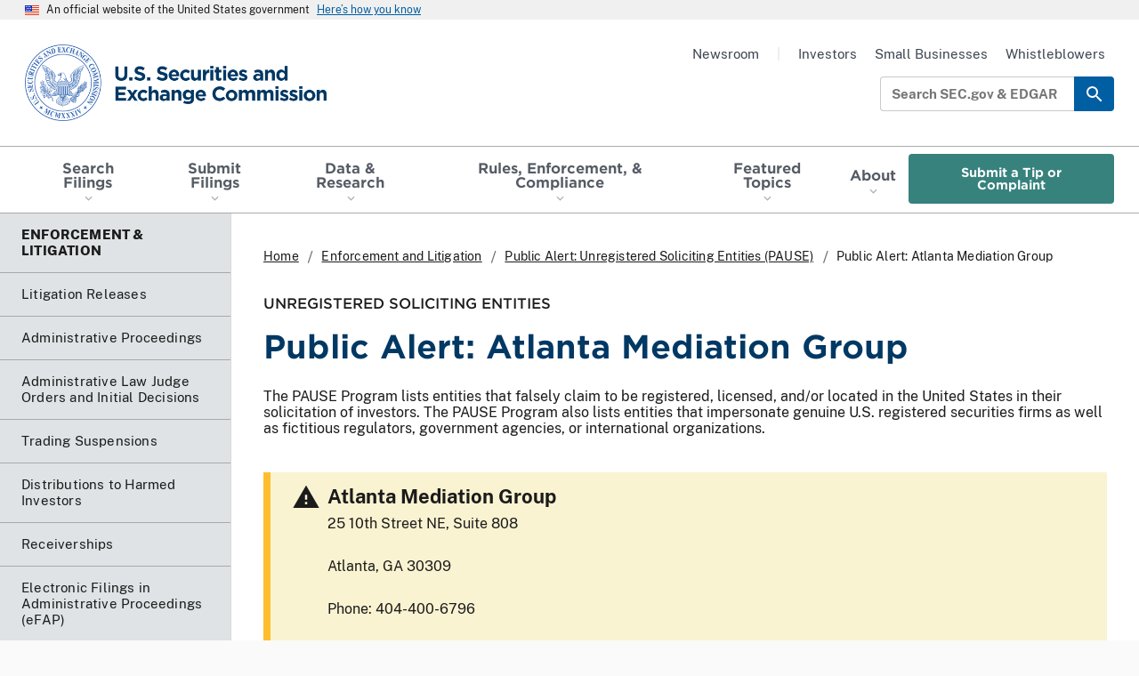

--- FILE ---
content_type: text/html; charset=UTF-8
request_url: https://www.sec.gov/enforcement-litigation/public-alerts-unregistered-soliciting-entities/atlanta-mediation-group
body_size: 11086
content:


<!DOCTYPE html>
<html lang="en" dir="ltr" class="no-js">
  <head>
    <meta charset="utf-8" />
<meta name="MobileOptimized" content="width" />
<meta name="HandheldFriendly" content="true" />
<meta name="viewport" content="width=device-width, initial-scale=1.0" />
<link rel="icon" href="/themes/custom/uswds_sec/assets/img/favicons/favicon.ico" type="image/vnd.microsoft.icon" />
<link rel="alternate" hreflang="en" href="https://www.sec.gov/enforcement-litigation/public-alerts-unregistered-soliciting-entities/atlanta-mediation-group" />
<link rel="canonical" href="https://www.sec.gov/enforcement-litigation/public-alerts-unregistered-soliciting-entities/atlanta-mediation-group" />

    <meta name="origin" content="Drupal" />
    <meta name="viewport" content="width=device-width, initial-scale=1, shrink-to-fit=no">
    <title>SEC.gov | Public Alert: Atlanta Mediation Group</title>
    <link rel="apple-touch-icon" sizes="180x180" href="/themes/custom/uswds_sec/assets/img/favicons/apple-touch-icon.png">
    <link rel="icon" type="image/png" sizes="32x32" href="/themes/custom/uswds_sec/assets/img/favicons/favicon-32x32.png">
    <link rel="icon" type="image/png" sizes="16x16" href="/themes/custom/uswds_sec/assets/img/favicons/favicon-16x16.png">
    <link rel="manifest" href="/themes/custom/uswds_sec/assets/img/favicons/site.webmanifest">
    <link rel="mask-icon" href="/themes/custom/uswds_sec/assets/img/favicons/safari-pinned-tab.svg" color="#2f64b2">
    <meta name="msapplication-TileColor" content="#2f64b2">
    <meta name="theme-color" content="#2f64b2">
        <script type="module">!function(){var e=navigator.userAgent,a=document.documentElement,n=a.className;n=n.replace("no-js","js"),/iPad|iPhone|iPod/.test(e)&&!window.MSStream&&(n+=" ua-ios"),a.className=n}();</script>
    <script type="application/json" data-drupal-selector="drupal-settings-json">{"path":{"baseUrl":"\/","pathPrefix":"","currentPath":"node\/230106","currentPathIsAdmin":false,"isFront":false,"currentLanguage":"en"},"pluralDelimiter":"\u0003","suppressDeprecationErrors":true,"gtag":{"tagId":"","consentMode":false,"otherIds":[],"events":[],"additionalConfigInfo":[]},"ajaxPageState":{"libraries":"[base64]","theme":"uswds_sec","theme_token":null},"ajaxTrustedUrl":[],"gtm":{"tagId":null,"settings":{"data_layer":"dataLayer","include_classes":false,"allowlist_classes":"","blocklist_classes":"","include_environment":false,"environment_id":"","environment_token":""},"tagIds":["GTM-TD3BKV"]},"data":{"extlink":{"extTarget":false,"extTargetAppendNewWindowLabel":"(opens in a new window)","extTargetNoOverride":false,"extNofollow":false,"extTitleNoOverride":false,"extNoreferrer":false,"extFollowNoOverride":false,"extClass":"0","extLabel":"(link is external)","extImgClass":false,"extSubdomains":true,"extExclude":".*\\.gov|http:\/\/www.xbrl.org\/utr\/2013-05-17\/utr.xml|http:\/\/www.xbrl.org\/dtr\/type\/numeric-2009-12-16.xsd|http:\/\/www.xbrl.org\/dtr\/type\/nonNumeric-2009-12-16.xsd|https:\/\/secir.secure.force.com\/ombudsman\/OMMSForm","extInclude":"","extCssExclude":".data-exempt","extCssInclude":"","extCssExplicit":"","extAlert":true,"extAlertText":"You are now leaving the SEC Website. The link you have selected is located on another server. Please click on the OK button below to proceed to the selected site. The SEC does not endorse this web site, its sponsor, or any of the policies, activities, products, or services offered on the site or by any advertiser on the site.","extHideIcons":false,"mailtoClass":"0","telClass":"","mailtoLabel":"(link sends email)","telLabel":"(link is a phone number)","extUseFontAwesome":false,"extIconPlacement":"append","extPreventOrphan":false,"extFaLinkClasses":"fa fa-external-link","extFaMailtoClasses":"fa fa-envelope-o","extAdditionalLinkClasses":"","extAdditionalMailtoClasses":"","extAdditionalTelClasses":"","extFaTelClasses":"fa fa-phone","whitelistedDomains":null,"extExcludeNoreferrer":""}},"user":{"uid":0,"permissionsHash":"014b09df758e033978ded91b75d96aa078f99ecb96b925c4800c24b3ac4ca8df"}}</script>
<script src="/files/js/js_IqZvN_gbQtx963sJK3CiESQ9mdBVFbr-kw3SOe1OvL0.js?scope=header&amp;delta=0&amp;language=en&amp;theme=uswds_sec&amp;include=eJxdjVEOwyAMQy8E5UgoJVHKFmAiQWt3-lVdJ637sfQc26HVJNd7wD4eIBN90HFrLBQNOPAu_zzBDdarWZzA1obFeWRB6jENtVbyi3pgaTOIV9v2cXZKKQKWXMM3A5ZbVX-YHip6W6jQESRk6EELdItK0NPihj5Rd0hn35_7SfXnthCgv35-AxNjXHg"></script>
<script src="/modules/contrib/google_tag/js/gtag.js?t8krqq"></script>
<script src="/modules/contrib/google_tag/js/gtm.js?t8krqq"></script>
<script src="/files/js/js_6FCAxwn40GW5t-uoXT3nO-odTPNQpHJvgH_w3DTYJMA.js?scope=header&amp;delta=3&amp;language=en&amp;theme=uswds_sec&amp;include=eJxdjVEOwyAMQy8E5UgoJVHKFmAiQWt3-lVdJ637sfQc26HVJNd7wD4eIBN90HFrLBQNOPAu_zzBDdarWZzA1obFeWRB6jENtVbyi3pgaTOIV9v2cXZKKQKWXMM3A5ZbVX-YHip6W6jQESRk6EELdItK0NPihj5Rd0hn35_7SfXnthCgv35-AxNjXHg"></script>

    <link rel="stylesheet" media="all" href="/files/css/css_nOxJ10pEAlvgwl7o1E39dKtTjRFUcMC7-GqL7CL5468.css?delta=0&amp;language=en&amp;theme=uswds_sec&amp;include=[base64]" />
<link rel="stylesheet" media="all" href="/files/css/css_B2ykk0oxYPGeBMSg8_MZqoyo8_X2q7G_i1g8Mc0zRho.css?delta=1&amp;language=en&amp;theme=uswds_sec&amp;include=[base64]" />

  </head>
  <body data-nid="230106" class="path-node node--type-secarticle">

        <a href="#global-search-box" class="usa-skipnav is-desktop">
      Skip to search field
    </a>

    <a href="#main-content" class="usa-skipnav">
      Skip to main content
    </a>

    <noscript><iframe src="https://www.googletagmanager.com/ns.html?id=GTM-TD3BKV"
                  height="0" width="0" style="display:none;visibility:hidden"></iframe></noscript>

      <div class="dialog-off-canvas-main-canvas" data-off-canvas-main-canvas>
    

    
  <section class="gov-banner" aria-label="Official Government Site Banner">
    <section class="usa-banner" aria-label="Official government website">
  <div class="usa-accordion">
    <header class="usa-banner__header">
      <div class="usa-banner__inner">
        <div class="grid-col-auto">
          <img class="usa-banner__header-flag" src="/themes/custom/uswds_sec/assets/img/us_flag_small.png" alt="U.S. flag">
        </div>
        <div class="grid-col-fill tablet:grid-col-auto">
          <p class="usa-banner__header-text">An official website of the United States government</p>
          <p class="usa-banner__header-action" aria-hidden="true">Here’s how you know</p>
        </div>
        <button class="usa-accordion__button usa-banner__button"
          aria-expanded="false" aria-controls="gov-banner">
          <span class="usa-banner__button-text">Here’s how you know</span>
        </button>
      </div>
    </header>
    <div class="usa-banner__content usa-accordion__content" id="gov-banner">
      <div class="grid-row grid-gap-lg">
        <div class="usa-banner__guidance tablet:grid-col-6">
          <img class="usa-banner__icon usa-media-block__img" src="/themes/custom/uswds_sec/assets/img/icon-dot-gov.svg" role="img" alt="Dot gov">
          <div class="usa-media-block__body">
            <p>
              <strong>
                Official websites use .gov
              </strong>
              <br/>
                              A <strong>.gov</strong> website belongs to an official government organization in the United States.
                          </p>
          </div>
        </div>
        <div class="usa-banner__guidance tablet:grid-col-6">
          <img class="usa-banner__icon usa-media-block__img" src="/themes/custom/uswds_sec/assets/img/icon-https.svg" role="img" alt="Https">
          <div class="usa-media-block__body">
            <p>
              <strong>
                Secure .gov websites use HTTPS
              </strong>
              <br/>    
              A <strong>lock</strong>
              (<span class="icon-lock"><svg xmlns="http://www.w3.org/2000/svg" width="52" height="64" viewBox="0 0 52 64" class="usa-banner__lock-image" role="img" aria-labelledby="banner-lock-title banner-lock-description"><title id="banner-lock-title">Lock</title><desc id="banner-lock-description">A locked padlock</desc><path fill="#000000" fill-rule="evenodd" d="M26 0c10.493 0 19 8.507 19 19v9h3a4 4 0 0 1 4 4v28a4 4 0 0 1-4 4H4a4 4 0 0 1-4-4V32a4 4 0 0 1 4-4h3v-9C7 8.507 15.507 0 26 0zm0 8c-5.979 0-10.843 4.77-10.996 10.712L15 19v9h22v-9c0-6.075-4.925-11-11-11z"/></svg></span>)
              or <strong>https://</strong> means you’ve safely connected to the .gov website. Share sensitive information only on official, secure websites.
            </p>
          </div>
        </div>
      </div>
    </div>
  </div>
</section>

  </section>

<header class="header is-sticky header usa-header" role="banner">
  <div class="header__wrap">

        <div class="header__wrap__top">
      <div class="header__logo">
                <a class="header__logo__link" href="/">
                    <span class="visually-hidden">SEC homepage</span>
          <img class="header__logo__img"
            src="/themes/custom/uswds_sec/dist/img/logos/sec-logo-1x.png"
            srcset="/themes/custom/uswds_sec/dist/img/logos/sec-logo-1x.png 1x,
                    /themes/custom/uswds_sec/dist/img/logos/sec-logo-2x.png 2x"
            alt="U.S. Securities and Exchange Commission"/>
          <img class="header__logo__img is-sticky"
            src="/themes/custom/uswds_sec/dist/img/logos/sec-logo-sec.gov-1x.png"
            srcset="/themes/custom/uswds_sec/dist/img/logos/sec-logo-sec.gov-1x.png 1x,
                    /themes/custom/uswds_sec/dist/img/logos/sec-logo-sec.gov-2x.png 2x"
            alt="U.S. Securities and Exchange Commission"/>
        </a>
      </div>

                  <button class="header__menu-toggle is-mobile usa-menu-btn usa-button">
        Menu
        <span class="menu-icon"></span>
      </button>
    </div>

        <nav class="header__nav-primary usa-nav" role="navigation" aria-label="Main">
      <div class="header__nav-primary__top is-mobile">
                <div class="header__logo">
          <a class="header__logo__link" href="/">
            <img class="header__logo__img is-mobile"
              src="/themes/custom/uswds_sec/dist/img/logos/sec-logo-1x.png"
              srcset="/themes/custom/uswds_sec/dist/img/logos/sec-logo-1x.png 1x,
                      /themes/custom/uswds_sec/dist/img/logos/sec-logo-2x.png 2x"
              alt="U.S. Securities and Exchange Commission"/>
          </a>
        </div>

                <button class="header__menu-toggle header__menu-toggle--close is-mobile usa-nav__close usa-button">
          Close
          <span class="close-icon"></span>
        </button>
      </div>

            
  


  

<form class="usa-search header__search is-mobile usa-search--small" action="//secsearch.sec.gov/search" role="search" name="form_iQueryForm" id="global-search-form-mobile" method="get">
  <div class="search--group">
    <label class="usa-sr-only" for="global-search-box-mobile">Search SEC.gov &amp; EDGAR</label>
    <div class="search-input-wrapper"><input class="usa-input" id="global-search-box-mobile" type="search" name="query" autocomplete="off" placeholder="Search SEC.gov &amp; EDGAR"></div>
        <input name="utf8" type="hidden" value="?" />
    <input class="affiliate" name="affiliate" type="hidden" value="secsearch" />
  
    <button class="usa-button" type="submit">
      <span class="usa-sr-only">Search</span>
    </button>
  </div>
</form>



                      <div class="region region-primary-menu">
      
        
  
                  <ul class="usa-nav__primary usa-accordion" role="list">
    
          
      
            <li  data-show-title="true" is-mega-menu="false" class="usa-nav__primary-item has-menu">
                  <button class="usa-accordion__button usa-nav__link " aria-expanded="false" aria-controls="basic-nav-section-1">
            <span>Search Filings</span>
          </button>
        
                    
        
  
                    <div class="usa-nav__submenu"
          data-level="1"
          id="basic-nav-section-1"
           hidden="">
      
               <h3 class="usa-nav__submenu-heading">
          <a href="/search-filings" data-drupal-link-system-path="node/328226">Search Filings</a>
        </h3>
      
            <ul class="usa-nav__submenu-list"
                role="list">
    
          
      
            <li  data-show-title="true" is-mega-menu="false" class="usa-nav__submenu-item">
        
                            <a href="https://www.sec.gov/edgar/search/">Full Text Search</a>
              </li>
          
      
            <li  data-show-title="true" is-mega-menu="false" class="usa-nav__submenu-item">
        
                            <a href="https://www.sec.gov/cgi-bin/browse-edgar?action=getcurrent">Latest Filings</a>
              </li>
          
      
            <li  data-show-title="true" is-mega-menu="false" class="usa-nav__submenu-item">
        
                            <a href="/search-filings/mutual-funds-search" data-drupal-link-system-path="node/328231">Mutual Fund Search</a>
              </li>
          
      
            <li  data-show-title="true" is-mega-menu="false" class="usa-nav__submenu-item">
        
                            <a href="/search-filings/variable-insurance-products-search" data-drupal-link-system-path="node/328236">Variable Insurance Products Search</a>
              </li>
          
      
            <li  data-show-title="true" is-mega-menu="false" class="usa-nav__submenu-item">
        
                            <a href="/search-filings/standard-industrial-classification-sic-code-list" data-drupal-link-system-path="node/311131">SIC Codes</a>
              </li>
          
      
            <li  data-show-title="true" is-mega-menu="false" class="usa-nav__submenu-item">
        
                            <a href="/search-filings/cik-lookup" data-drupal-link-system-path="node/91926">CIK Lookup</a>
              </li>
          
      
            <li  data-show-title="true" is-mega-menu="false" class="usa-nav__submenu-item">
        
                            <a href="/search-filings/public-dissemination-service-system-contact" data-drupal-link-system-path="node/94436">Public Dissemination Service (PDS)</a>
              </li>
          
      
            <li  data-show-title="true" is-mega-menu="false" class="usa-nav__submenu-item">
        
                            <a href="/about/edgar-search-assistance-old" data-drupal-link-system-path="node/963291">Search Assistance</a>
              </li>
    
  
        </ul>
    </div>
  

              </li>
          
      
            <li  data-show-title="true" is-mega-menu="false" class="usa-nav__primary-item has-menu">
                  <button class="usa-accordion__button usa-nav__link " aria-expanded="false" aria-controls="basic-nav-section-2">
            <span>Submit Filings</span>
          </button>
        
                    
        
  
                    <div class="usa-nav__submenu"
          data-level="1"
          id="basic-nav-section-2"
           hidden="">
      
               <h3 class="usa-nav__submenu-heading">
          <a href="/submit-filings" data-drupal-link-system-path="node/963231">Submit Filings</a>
        </h3>
      
            <ul class="usa-nav__submenu-list"
                role="list">
    
          
      
            <li  data-show-title="true" is-mega-menu="false" class="usa-nav__submenu-item">
        
                            <a href="https://www.filermanagement.edgarfiling.sec.gov/filermgmt/Welcome/EDGARFilerMgmtMain.htm">EDGAR Filer Management Portal</a>
              </li>
          
      
            <li  data-show-title="true" is-mega-menu="false" class="usa-nav__submenu-item">
        
                            <a href="https://www.edgarfiling.sec.gov/Welcome/EDGARLogin.htm">EDGAR Filing Portal</a>
              </li>
          
      
            <li  data-show-title="true" is-mega-menu="false" class="usa-nav__submenu-item">
        
                            <a href="https://www.onlineforms.edgarfiling.sec.gov/Welcome/EDGAROnlineFormsLogin.htm">Online Forms Management Portal</a>
              </li>
          
      
            <li  data-show-title="true" is-mega-menu="false" class="usa-nav__submenu-item">
        
                            <a href="/submit-filings/improving-edgar/edgar-next-improving-filer-access-account-management" data-drupal-link-system-path="node/924516">EDGAR Next</a>
              </li>
          
      
            <li  data-show-title="true" is-mega-menu="false" class="usa-nav__submenu-item">
        
                            <a href="/submit-filings/forms-index" data-drupal-link-system-path="submit-filings/forms-index">Forms Index</a>
              </li>
          
      
            <li  data-show-title="true" is-mega-menu="false" class="usa-nav__submenu-item">
        
                            <a href="/submit-filings/filer-support-resources" data-drupal-link-system-path="node/227401">Filer Support &amp; Resources</a>
              </li>
    
  
        </ul>
    </div>
  

              </li>
          
      
            <li  data-show-title="true" is-mega-menu="false" class="usa-nav__primary-item has-menu">
                  <button class="usa-accordion__button usa-nav__link " aria-expanded="false" aria-controls="basic-nav-section-3">
            <span>Data &amp; Research</span>
          </button>
        
                    
        
  
                    <div class="usa-nav__submenu"
          data-level="1"
          id="basic-nav-section-3"
           hidden="">
      
               <h3 class="usa-nav__submenu-heading">
          <a href="/data-research" data-drupal-link-system-path="node/963236">Data &amp; Research</a>
        </h3>
      
            <ul class="usa-nav__submenu-list"
                role="list">
    
          
      
            <li  data-show-title="true" is-mega-menu="false" class="usa-nav__submenu-item">
        
                            <a href="/data">SEC &amp; Markets Data</a>
              </li>
          
      
            <li  data-show-title="true" is-mega-menu="false" class="usa-nav__submenu-item">
        
                            <a href="/data-research/taxonomies">Taxonomies</a>
              </li>
          
      
            <li  data-show-title="true" is-mega-menu="false" class="usa-nav__submenu-item">
        
                            <a href="/data-research/statistics-data-visualizations" data-drupal-link-system-path="node/1026046">Statistics &amp; Data Visualizations</a>
              </li>
    
  
        </ul>
    </div>
  

              </li>
          
      
            <li  data-show-title="false" is-mega-menu="true" class="usa-nav__primary-item has-menu">
                  <button class="usa-accordion__button usa-nav__link " aria-expanded="false" aria-controls="basic-nav-section-4">
            <span>Rules, Enforcement, &amp; Compliance	</span>
          </button>
        
                    
        
  
                    <div class="usa-nav__submenu is-megamenu"
          data-level="1"
          id="basic-nav-section-4"
           hidden="">
      
      
            <ul class="usa-nav__submenu-list"
                role="list">
    
          
      
            <li  data-show-title="true" is-mega-menu="false" class="usa-nav__submenu-item has-menu">
        
                    
        
  
            
               <h3 class="usa-nav__submenu-heading">
          <a href="/rules-regulations" data-drupal-link-system-path="node/242096">Rules &amp; Regulations</a>
        </h3>
      
            <ul class="usa-nav__submenu-sublist"
                role="list">
    
          
      
            <li  data-show-title="true" is-mega-menu="false" class="usa-nav__submenu-item">
        
                            <a href="/rules-regulations/rulemaking-activity" data-drupal-link-system-path="node/963336">Rulemaking Activity</a>
              </li>
          
      
            <li  data-show-title="true" is-mega-menu="false" class="usa-nav__submenu-item">
        
                            <a href="/rules-regulations/statutes-regulations" data-drupal-link-system-path="node/91696">Statutes &amp; Regulations</a>
              </li>
          
      
            <li  data-show-title="true" is-mega-menu="false" class="usa-nav__submenu-item">
        
                            <a href="/rules-regulations/staff-guidance" data-drupal-link-system-path="node/956396">Staff Guidance</a>
              </li>
          
      
            <li  data-show-title="true" is-mega-menu="false" class="usa-nav__submenu-item">
        
                            <a href="/rules-regulations/no-action-interpretive-exemptive-letters" data-drupal-link-system-path="node/956386">No-Action, Interpretive, and Exemptive Letters</a>
              </li>
          
      
            <li  data-show-title="true" is-mega-menu="false" class="usa-nav__submenu-item">
        
                            <a href="/rules-regulations/self-regulatory-organization-rulemaking" data-drupal-link-system-path="node/342106">Self-Regulatory Organization Rulemaking</a>
              </li>
          
      
            <li  data-show-title="true" is-mega-menu="false" class="usa-nav__submenu-item">
        
                            <a href="/rules-regulations/petitions-rulemaking-submitted-to-sec" data-drupal-link-system-path="rules-regulations/petitions-rulemaking-submitted-to-sec">Public Petitions for Rulemaking</a>
              </li>
    
  
      </ul>
  

              </li>
          
      
            <li  data-show-title="true" is-mega-menu="false" class="usa-nav__submenu-item has-menu">
        
                    
        
  
            
               <h3 class="usa-nav__submenu-heading">
          <a href="/enforcement-litigation" data-drupal-link-system-path="node/251386">Enforcement &amp; Litigation</a>
        </h3>
      
            <ul class="usa-nav__submenu-sublist"
                role="list">
    
          
      
            <li  data-show-title="true" is-mega-menu="false" class="usa-nav__submenu-item">
        
                            <a href="/enforcement-litigation/litigation-releases" data-drupal-link-system-path="taxonomy/term/36766">Litigation Releases</a>
              </li>
          
      
            <li  data-show-title="true" is-mega-menu="false" class="usa-nav__submenu-item">
        
                            <a href="/enforcement-litigation/administrative-proceedings" data-drupal-link-system-path="taxonomy/term/36741">Administrative Proceedings</a>
              </li>
          
      
            <li  data-show-title="true" is-mega-menu="false" class="usa-nav__submenu-item">
        
                            <a href="/enforcement-litigation/administrative-law-judge-orders-initial-decisions" data-drupal-link-system-path="node/957616">Administrative Law Judge Orders and Initial Decisions</a>
              </li>
          
      
            <li  data-show-title="true" is-mega-menu="false" class="usa-nav__submenu-item">
        
                            <a href="/enforcement-litigation/trading-suspensions" data-drupal-link-system-path="taxonomy/term/36736">Trading Suspensions</a>
              </li>
          
      
            <li  data-show-title="true" is-mega-menu="false" class="usa-nav__submenu-item">
        
                            <a href="/enforcement-litigation/distributions-harmed-investors" data-drupal-link-system-path="node/311351">Distributions to Harmed Investors</a>
              </li>
          
      
            <li  data-show-title="true" is-mega-menu="false" class="usa-nav__submenu-item">
        
                            <a href="/enforcement-litigation/receiverships" data-drupal-link-system-path="node/117651">Receiverships</a>
              </li>
    
  
      </ul>
  

              </li>
          
      
            <li  data-show-title="true" is-mega-menu="false" class="usa-nav__submenu-item has-menu">
        
                    
        
  
            
               <h3 class="usa-nav__submenu-heading">
          <a href="/compliance" data-drupal-link-system-path="node/963226">Compliance</a>
        </h3>
      
            <ul class="usa-nav__submenu-sublist"
                role="list">
    
          
      
            <li  data-show-title="true" is-mega-menu="false" class="usa-nav__submenu-item">
        
                            <a href="/compliance/examination-priorities" data-drupal-link-system-path="node/963116">Examination Priorities</a>
              </li>
          
      
            <li  data-show-title="true" is-mega-menu="false" class="usa-nav__submenu-item">
        
                            <a href="/compliance/risk-alerts" data-drupal-link-system-path="node/963501">Risk Alerts</a>
              </li>
          
      
            <li  data-show-title="true" is-mega-menu="false" class="usa-nav__submenu-item">
        
                            <a href="/compliance/compliance-outreach-program" data-drupal-link-system-path="node/111251">Compliance Outreach Program</a>
              </li>
    
  
      </ul>
  

              </li>
          
      
            <li  data-show-title="false" is-mega-menu="false" class="usa-nav__submenu-item has-menu">
        
                    
        
  
            
      
            <ul class="usa-nav__submenu-sublist"
                role="list">
    
          
      
            <li  data-show-title="true" is-mega-menu="false" button-type="base" class="usa-nav__submenu-item is-button">
        
                            <a href="/rules-regulations/rulemaking-activity?search=&amp;rulemaking_status=178631&amp;division_office=All&amp;year=All" class="usa-button usa-button--base" data-drupal-link-query="{&quot;division_office&quot;:&quot;All&quot;,&quot;rulemaking_status&quot;:&quot;178631&quot;,&quot;search&quot;:&quot;&quot;,&quot;year&quot;:&quot;All&quot;}" data-drupal-link-system-path="node/963336">Proposed Rules</a>
              </li>
          
      
            <li  data-show-title="true" is-mega-menu="false" button-type="outline" class="usa-nav__submenu-item is-button">
        
                            <a href="/newsroom/whats-new?type=news%2Csecarticle%2Clink&amp;tag=36681%2C36691%2C36696%2C36686%2C36411%2C34141%2C35221%2C34916%2C36706%2C321801%2C334846%2C36146%2C335756" class="usa-button usa-button--outline" data-drupal-link-query="{&quot;tag&quot;:&quot;36681,36691,36696,36686,36411,34141,35221,34916,36706,321801,334846,36146,335756&quot;,&quot;type&quot;:&quot;news,secarticle,link&quot;}" data-drupal-link-system-path="node/963296">What&#039;s New</a>
              </li>
          
      
            <li  data-show-title="true" is-mega-menu="false" button-type="outline" class="usa-nav__submenu-item is-button">
        
                            <a href="/enforcement-litigation/whistleblower-program" class="usa-button usa-button--outline" data-drupal-link-system-path="node/99851">Whistleblower Program</a>
              </li>
    
  
      </ul>
  

              </li>
    
  
        </ul>
    </div>
  

              </li>
          
      
            <li  data-show-title="true" is-mega-menu="false" class="usa-nav__primary-item has-menu">
                  <button class="usa-accordion__button usa-nav__link " aria-expanded="false" aria-controls="basic-nav-section-5">
            <span>Featured Topics</span>
          </button>
        
                    
        
  
                    <div class="usa-nav__submenu"
          data-level="1"
          id="basic-nav-section-5"
           hidden="">
      
               <h3 class="usa-nav__submenu-heading">
          <a href="/featured-topics" data-drupal-link-system-path="node/96191">Featured Topics</a>
        </h3>
      
            <ul class="usa-nav__submenu-list"
                role="list">
    
          
      
            <li  data-show-title="true" is-mega-menu="false" class="usa-nav__submenu-item">
        
                            <a href="/featured-topics/crypto-task-force" data-drupal-link-system-path="node/1003806">Crypto Task Force</a>
              </li>
          
      
            <li  data-show-title="true" is-mega-menu="false" class="usa-nav__submenu-item">
        
                            <a href="/featured-topics/cybersecurity" data-drupal-link-system-path="node/105276">Cybersecurity</a>
              </li>
          
      
            <li  data-show-title="true" is-mega-menu="false" class="usa-nav__submenu-item">
        
                            <a href="/featured-topics/market-structure-analytics" data-drupal-link-system-path="node/295411">Market Structure Analytics</a>
              </li>
          
      
            <li  data-show-title="true" is-mega-menu="false" class="usa-nav__submenu-item">
        
                            <a href="/featured-topics/saving-investing-military-personnel" data-drupal-link-system-path="node/180301">Saving and Investing for Military Personnel</a>
              </li>
          
      
            <li  data-show-title="true" is-mega-menu="false" class="usa-nav__submenu-item">
        
                            <a href="/featured-topics/saving-investing-teachers" data-drupal-link-system-path="node/115011">Saving and Investing for Teachers</a>
              </li>
          
      
            <li  data-show-title="true" is-mega-menu="false" class="usa-nav__submenu-item">
        
                            <a href="/featured-topics/treasury-clearing-implementation" data-drupal-link-system-path="node/1047206">Treasury Clearing Implementation</a>
              </li>
    
  
        </ul>
    </div>
  

              </li>
          
      
            <li  data-show-title="true" is-mega-menu="false" class="usa-nav__primary-item has-menu">
                  <button class="usa-accordion__button usa-nav__link " aria-expanded="false" aria-controls="basic-nav-section-6">
            <span>About</span>
          </button>
        
                    
        
  
                    <div class="usa-nav__submenu"
          data-level="1"
          id="basic-nav-section-6"
           hidden="">
      
               <h3 class="usa-nav__submenu-heading">
          <a href="/about" data-drupal-link-system-path="node/103671">About</a>
        </h3>
      
            <ul class="usa-nav__submenu-list"
        data-cols="2"        role="list">
    
          
      
            <li  data-show-title="true" is-mega-menu="false" class="usa-nav__submenu-item">
        
                            <a href="/about/mission" data-drupal-link-system-path="node/920761">Mission</a>
              </li>
          
      
            <li  data-show-title="true" is-mega-menu="false" class="usa-nav__submenu-item">
        
                            <a href="/about/sec-commissioners" data-drupal-link-system-path="node/91916">Commissioners</a>
              </li>
          
      
            <li  data-show-title="true" is-mega-menu="false" class="usa-nav__submenu-item">
        
                            <a href="/about/divisions-offices" data-drupal-link-system-path="node/91856">Divisions &amp; Offices</a>
              </li>
          
      
            <li  data-show-title="true" is-mega-menu="false" class="usa-nav__submenu-item">
        
                            <a href="/about/division-office-directors" data-drupal-link-system-path="node/96276">Division &amp; Office Directors</a>
              </li>
          
      
            <li  data-show-title="true" is-mega-menu="false" class="usa-nav__submenu-item">
        
                            <a href="/about/advisory-committees" data-drupal-link-system-path="node/947531">Advisory Committees</a>
              </li>
          
      
            <li  data-show-title="true" is-mega-menu="false" class="usa-nav__submenu-item">
        
                            <a href="/about/budget-performance" data-drupal-link-system-path="node/111606">Budget &amp; Performance</a>
              </li>
          
      
            <li  data-show-title="true" is-mega-menu="false" class="usa-nav__submenu-item">
        
                            <a href="/reports" data-drupal-link-system-path="reports">Reports &amp; Publications</a>
              </li>
          
      
            <li  data-show-title="true" is-mega-menu="false" class="usa-nav__submenu-item">
        
                            <a href="/about/commission-votes" data-drupal-link-system-path="node/111231">Commission Votes</a>
              </li>
          
      
            <li  data-show-title="true" is-mega-menu="false" class="usa-nav__submenu-item">
        
                            <a href="/about/contact-sec" data-drupal-link-system-path="node/102846">Contact the SEC</a>
              </li>
          
      
            <li  data-show-title="true" is-mega-menu="false" class="usa-nav__submenu-item">
        
                            <a href="/about/careers-securities-exchange-commission" data-drupal-link-system-path="node/41311">Careers</a>
              </li>
    
  
        </ul>
    </div>
  

              </li>
          
      
            <li  data-show-title="true" is-mega-menu="false" button-type="secondary" class="usa-nav__primary-item is-button">
        
                            <a href="/submit-tip-or-complaint" class="usa-button usa-button--secondary" data-drupal-link-system-path="node/957581">Submit a Tip or Complaint</a>
              </li>
    
  
      </ul>
  




  </div>

      
            <div class="header__nav-secondary_wrapper is-mobile">
              
              <ul class="menu header__nav-secondary usa-nav__secondary" role="list">
                    <li data-show-title="true" is-mega-menu="false" class="menu-item usa-nav__secondary-item">
                          <a href="/newsroom" class="usa-nav-link" data-drupal-link-system-path="node/676">Newsroom</a>
              </li>
                <li class="usa-nav-link--separator menu-item usa-nav__secondary-item" data-show-title="true" is-mega-menu="false">
                          <span class="usa-nav-link">|</span>
              </li>
                <li data-show-title="true" is-mega-menu="false" class="menu-item usa-nav__secondary-item">
                          <a href="/resources-investors" class="usa-nav-link" data-drupal-link-system-path="node/38811">Investors</a>
              </li>
                <li data-show-title="true" is-mega-menu="false" class="menu-item usa-nav__secondary-item">
                          <a href="/resources-small-businesses" class="usa-nav-link" data-drupal-link-system-path="node/317671">Small Businesses</a>
              </li>
                <li data-show-title="true" is-mega-menu="false" class="menu-item usa-nav__secondary-item">
                          <a href="/enforcement-litigation/whistleblower-program" class="usa-nav-link" data-drupal-link-system-path="node/99851">Whistleblowers</a>
              </li>
        </ul>
  


            </div>
    </nav>

    
    <div class="header__secondary is-desktop">
                          <div class="usa-nav-secondary">
            
              <ul class="menu header__nav-secondary usa-nav__secondary" role="list">
                    <li data-show-title="true" is-mega-menu="false" class="menu-item usa-nav__secondary-item">
                          <a href="/newsroom" class="usa-nav-link" data-drupal-link-system-path="node/676">Newsroom</a>
              </li>
                <li class="usa-nav-link--separator menu-item usa-nav__secondary-item" data-show-title="true" is-mega-menu="false">
                          <span class="usa-nav-link">|</span>
              </li>
                <li data-show-title="true" is-mega-menu="false" class="menu-item usa-nav__secondary-item">
                          <a href="/resources-investors" class="usa-nav-link" data-drupal-link-system-path="node/38811">Investors</a>
              </li>
                <li data-show-title="true" is-mega-menu="false" class="menu-item usa-nav__secondary-item">
                          <a href="/resources-small-businesses" class="usa-nav-link" data-drupal-link-system-path="node/317671">Small Businesses</a>
              </li>
                <li data-show-title="true" is-mega-menu="false" class="menu-item usa-nav__secondary-item">
                          <a href="/enforcement-litigation/whistleblower-program" class="usa-nav-link" data-drupal-link-system-path="node/99851">Whistleblowers</a>
              </li>
        </ul>
  


                      </div>

                <div class="usa-search-container" style="display: flex; align-items: center;">
        
  


  

<form class="usa-search header__search is-desktop usa-search--small" action="//secsearch.sec.gov/search" role="search" name="form_iQueryForm" id="global-search-form" method="get">
  <div class="search--group">
    <label class="usa-sr-only" for="global-search-box">Search SEC.gov &amp; EDGAR</label>
    <div class="search-input-wrapper"><input class="usa-input" id="global-search-box" type="search" name="query" autocomplete="off" placeholder="Search SEC.gov &amp; EDGAR"></div>
        <input name="utf8" type="hidden" value="?" />
    <input class="affiliate" name="affiliate" type="hidden" value="secsearch" />
  
    <button class="usa-button" type="submit">
      <span class="usa-sr-only">Search</span>
    </button>
  </div>
</form>


        


              </div>
    </div>
    </div>

  </div>
</header>
<div class="sticky-header-watcher"></div>


  <div class="highlighted">
    <aside role="complementary" class="message section clearfix">
        <div class="region region-highlighted">
    <div data-drupal-messages-fallback class="hidden"></div>

  </div>

    </aside>
  </div>

<main id="main-content" class="main-content has-sidenav">
        <div class="main-content__sidenav">
            <div class="l-show-sidenav-mobile l-fullwidth">
  <div class="usa-accordion is-menu">
    <h2 class="usa-accordion__heading">
      <button class="usa-accordion__button"
        type="button"
        aria-expanded="false"
        aria-controls="sidenav_mobile">
        More in this Section
      </button>
    </h2>
    <div class="usa-accordion__content" id="sidenav_mobile">
      <nav class="" aria-label="Section" role="navigation">
          <div class="region region-sidebar-first">
    

  
  
          <ul class="usa-sidenav">
                                                            <li class="usa-sidenav__item">
              <a href="/enforcement-litigation" class="usa-title ">
                <span>Enforcement &amp; Litigation</span>
              </a>
            </li>
                                                                                                                                                                                                                                                                                        
  
                    <li class="usa-sidenav__item">
        <a href="/enforcement-litigation/litigation-releases">
          <span>Litigation Releases</span>
        </a>
                            </li>
                      <li class="usa-sidenav__item">
        <a href="/enforcement-litigation/administrative-proceedings">
          <span>Administrative Proceedings</span>
        </a>
                            </li>
                      <li class="usa-sidenav__item">
        <a href="/enforcement-litigation/administrative-law-judge-orders-initial-decisions">
          <span>Administrative Law Judge Orders and Initial Decisions</span>
        </a>
                            </li>
                      <li class="usa-sidenav__item">
        <a href="/enforcement-litigation/trading-suspensions">
          <span>Trading Suspensions</span>
        </a>
                            </li>
                      <li class="usa-sidenav__item">
        <a href="/enforcement-litigation/distributions-harmed-investors">
          <span>Distributions to Harmed Investors</span>
        </a>
                            </li>
                      <li class="usa-sidenav__item">
        <a href="/enforcement-litigation/receiverships">
          <span>Receiverships</span>
        </a>
                            </li>
                      <li class="usa-sidenav__item">
        <a href="/enforcement-litigation/efap-electronic-filings-administrative-proceedings">
          <span>Electronic Filings in Administrative Proceedings (eFAP)</span>
        </a>
                            </li>
                      <li class="usa-sidenav__item">
        <a href="/enforcement-litigation/rules-practice">
          <span>Rules of Practice</span>
        </a>
                            </li>
                      <li class="usa-sidenav__item">
        <a href="/enforcement-litigation/applications-reentry">
          <span>Applications for Reentry</span>
        </a>
                            </li>
                      <li class="usa-sidenav__item">
        <a href="/enforcement-litigation/reports-investigations">
          <span>Reports of Investigations</span>
        </a>
                            </li>
                      <li class="usa-sidenav__item">
        <a href="/enforcement-litigation/whistleblower-program">
          <span>Whistleblower Program</span>
        </a>
                            </li>
                      <li class="usa-sidenav__item">
        <a href="/enforcement-litigation/public-alerts-unregistered-soliciting-entities" class="usa-current">
          <span>Public Alert: Unregistered Soliciting Entities (PAUSE)</span>
        </a>
                            </li>
                      <li class="usa-sidenav__item">
        <a href="/litigations/sec-action-look-up">
          <span>SEC Action Lookup - Individuals (SALI)</span>
        </a>
                            </li>
                      <li class="usa-sidenav__item">
        <a href="/enforcement-litigation/enforcement-data-delivery-standards">
          <span>Enforcement Data Delivery Standards</span>
        </a>
                            </li>
                      <li class="usa-sidenav__item">
        <a href="/enforcement-litigation/small-businesses">
          <span>Small Businesses</span>
        </a>
                            </li>
                      <li class="usa-sidenav__item">
        <a href="/enforcement-litigation/commission-appellate-court-briefs">
          <span>Appellate Briefs</span>
        </a>
                            </li>
                      <li class="usa-sidenav__item">
        <a href="/enforcement-litigation/amicus-friend-court-briefs">
          <span>Amicus / Friend of the Court Briefs</span>
        </a>
                            </li>
              </ul>
  
                                                                                                                                                                                                                                                                                                                                                </ul>
  




  </div>

      </nav>
    </div>
  </div>
</div>
            <nav class="l-sidenav-aside" aria-label="Section" role="navigation">
    <div class="region region-sidebar-first">
    

  
  
          <ul class="usa-sidenav">
                                                            <li class="usa-sidenav__item">
              <a href="/enforcement-litigation" class="usa-title ">
                <span>Enforcement &amp; Litigation</span>
              </a>
            </li>
                                                                                                                                                                                                                                                                                        
  
                    <li class="usa-sidenav__item">
        <a href="/enforcement-litigation/litigation-releases">
          <span>Litigation Releases</span>
        </a>
                            </li>
                      <li class="usa-sidenav__item">
        <a href="/enforcement-litigation/administrative-proceedings">
          <span>Administrative Proceedings</span>
        </a>
                            </li>
                      <li class="usa-sidenav__item">
        <a href="/enforcement-litigation/administrative-law-judge-orders-initial-decisions">
          <span>Administrative Law Judge Orders and Initial Decisions</span>
        </a>
                            </li>
                      <li class="usa-sidenav__item">
        <a href="/enforcement-litigation/trading-suspensions">
          <span>Trading Suspensions</span>
        </a>
                            </li>
                      <li class="usa-sidenav__item">
        <a href="/enforcement-litigation/distributions-harmed-investors">
          <span>Distributions to Harmed Investors</span>
        </a>
                            </li>
                      <li class="usa-sidenav__item">
        <a href="/enforcement-litigation/receiverships">
          <span>Receiverships</span>
        </a>
                            </li>
                      <li class="usa-sidenav__item">
        <a href="/enforcement-litigation/efap-electronic-filings-administrative-proceedings">
          <span>Electronic Filings in Administrative Proceedings (eFAP)</span>
        </a>
                            </li>
                      <li class="usa-sidenav__item">
        <a href="/enforcement-litigation/rules-practice">
          <span>Rules of Practice</span>
        </a>
                            </li>
                      <li class="usa-sidenav__item">
        <a href="/enforcement-litigation/applications-reentry">
          <span>Applications for Reentry</span>
        </a>
                            </li>
                      <li class="usa-sidenav__item">
        <a href="/enforcement-litigation/reports-investigations">
          <span>Reports of Investigations</span>
        </a>
                            </li>
                      <li class="usa-sidenav__item">
        <a href="/enforcement-litigation/whistleblower-program">
          <span>Whistleblower Program</span>
        </a>
                            </li>
                      <li class="usa-sidenav__item">
        <a href="/enforcement-litigation/public-alerts-unregistered-soliciting-entities" class="usa-current">
          <span>Public Alert: Unregistered Soliciting Entities (PAUSE)</span>
        </a>
                            </li>
                      <li class="usa-sidenav__item">
        <a href="/litigations/sec-action-look-up">
          <span>SEC Action Lookup - Individuals (SALI)</span>
        </a>
                            </li>
                      <li class="usa-sidenav__item">
        <a href="/enforcement-litigation/enforcement-data-delivery-standards">
          <span>Enforcement Data Delivery Standards</span>
        </a>
                            </li>
                      <li class="usa-sidenav__item">
        <a href="/enforcement-litigation/small-businesses">
          <span>Small Businesses</span>
        </a>
                            </li>
                      <li class="usa-sidenav__item">
        <a href="/enforcement-litigation/commission-appellate-court-briefs">
          <span>Appellate Briefs</span>
        </a>
                            </li>
                      <li class="usa-sidenav__item">
        <a href="/enforcement-litigation/amicus-friend-court-briefs">
          <span>Amicus / Friend of the Court Briefs</span>
        </a>
                            </li>
              </ul>
  
                                                                                                                                                                                                                                                                                                                                                </ul>
  




  </div>

</nav>
    </div>
  
  <div class="main-content__main page-layout-type--layout-details ">

                  <div class="region region-content">
    <div id="block-uswds-sec-content" class="block block-system block-system-main-block">
  
    
        
  <div  class="node node--type-secarticle node--view-mode-full node-details-layout--full node-details-layout--secarticle node-details-layout">

    <div  class="node-details-layout__main-region">
      <div class="content-wrapper">
                <div class="block block-core block-page-title-block">
  
    
      
        
    <div class="block block-system block-system-breadcrumb-block">
  
    
      <nav class="page-header__breadcrumbs usa-breadcrumb usa-breadcrumb--wrap" aria-label="Breadcrumbs">
  <ol class="usa-breadcrumb__list">
      <li class="usa-breadcrumb__list-item">
              <a href="/" class="usa-breadcrumb__link">Home</a>
          </li>
      <li class="usa-breadcrumb__list-item">
              <a href="/enforcement-litigation" class="usa-breadcrumb__link">Enforcement and Litigation</a>
          </li>
      <li class="usa-breadcrumb__list-item">
              <a href="/enforcement-litigation/public-alerts-unregistered-soliciting-entities" class="usa-breadcrumb__link">Public Alert: Unregistered Soliciting Entities (PAUSE)</a>
          </li>
      <li class="usa-breadcrumb__list-item">
              Public Alert: Atlanta Mediation Group
          </li>
    </ol>
</nav>

  </div>

    <div class="page-title">

      
      <div class="page-title__above-title">
          <div class="page-title___page-category">
              <span>Unregistered Soliciting Entities</span>
            </div>                  </div>
            <h1 class="page-title__heading">
        Public Alert: Atlanta Mediation Group
      </h1>

          </div>  
  </div>


        
                  <div class="node-details-layout__main-region__content">
            <div class="usa-language-switcher">
              <div class="language-switcher-language-url block block-language block-language-blocklanguage-interface" id="block-uswds-sec-languageswitcherinterfacetext" role="navigation">
  
    
      

  </div>

            </div>
                        
      <div class="field_publish_date__hide field field--name-field-publish-date field--type-datetime field--label-hidden field__item">
                  Dec. 19, 2019
            </div>
  
            <div class="field field--name-dynamic-twig-fieldnode-public-alert-container field--type-ds field--label-hidden field__item">  <div class="public-alerts-container usa-prose">
    <p>The PAUSE Program lists entities that falsely claim to be registered, licensed, 
      and/or located in the United States in their solicitation of investors. The PAUSE Program 
      also lists entities that impersonate genuine U.S. registered securities firms as well as 
      fictitious regulators, government agencies, or international organizations.</p>

    

    

<div  class="usa-alert usa-alert--warning">
  <div class="usa-alert__body">
          <h2 class="usa-alert__heading">Atlanta Mediation Group</h2>
              <div class="usa-alert__text usa-prose">
        
            <div class="clearfix text-formatted usa-prose field field--name-field-public-alerts-contact field--type-text-long field--label-hidden field__item"><p>25 10th Street NE, Suite 808<br><br>
Atlanta, GA 30309<br><br>
Phone: 404-400-6796<br><br>
Fax: 404-400-6796<br><br>
Website: <a href="http://www.atlmediationgrp.com">http://www.atlmediationgrp.com</a></p>
</div>
      
      </div>
      </div>
</div>

</div>
</div>
      
            <div class="field field--name-dynamic-twig-fieldnode-public-alerts-footer field--type-ds field--label-hidden field__item">  <div class="usa-prose">
    <h2 class="h4">More Information</h2>
    <ul>
    <li>Learn more about the <a href="/enforcement-litigation/public-alerts-unregistered-soliciting-entities">PAUSE Program</a></li>
    <li><a href="https://www.investor.gov/protect-your-investments/fraud/how-avoid-fraud/what-you-can-do-avoid-investment-fraud">What You Can Do to Avoid Investment Fraud | Investor.gov</a></li>
    </ul>
  </div>
</div>
      
                                        

  <div  class="date-modified usa-prose">
    <p>Last Reviewed or Updated:  <span class="nowrap">June 28, 2024</span></p>
  </div>

                      </div>
              </div>
    </div>

      </div>


  </div>

  </div>

    
  </div>

    <div id="file-input-alert" class="visually-hidden" aria-live="assertive"></div>
</main>

<footer class="usa-footer usa-footer--big bg-navy bg-gradient-overlay l-padding" id="footer">

  <div class="usa-footer__wrap">
    <div class="usa-footer__return-to-top">
          <a href="#">Return to top</a>
        </div>

        <div class="usa-footer__logo usa-footer__logo--mobile">
      <a class="usa-footer__logo-link" href="/">
                <span class="visually-hidden">SEC homepage</span>
                <img class="usa-footer__logo-img"
          src="/themes/custom/uswds_sec/dist/img/logos/sec-logo-white-1x.png"
          srcset="/themes/custom/uswds_sec/dist/img/logos/sec-logo-white-1x.png 1x, /themes/custom/uswds_sec/dist/img/logos/sec-logo-white-2x.png 2x"
          alt="U.S. Securities and Exchange Commission"/>
      </a>
    </div>

          <div class="usa-footer__primary-section">
                          <nav class="usa-footer__nav" aria-label="Footer">
                          <div class="region region-footer-menu">
    

  
                <ul class="usa-footer__primary-list" role="list">
    
                  <li class="usa-footer__primary-item">
                                                    <h4 class="usa-footer__primary-heading">About the SEC	</h4>
          
                      <ul class="usa-footer__secondary-list" role="list">
                
          
                  <li class="usa-footer__secondary-item">
          <a href="/about/budget-performance" class="usa-footer__secondary-link" data-drupal-link-system-path="node/111606">Budget &amp; Performance</a>
        </li>
                        <li class="usa-footer__secondary-item">
          <a href="/about/careers-securities-exchange-commission" class="usa-footer__secondary-link" data-drupal-link-system-path="node/41311">Careers</a>
        </li>
                        <li class="usa-footer__secondary-item">
          <a href="/about/commission-votes" class="usa-footer__secondary-link" data-drupal-link-system-path="node/111231">Commission Votes	</a>
        </li>
                        <li class="usa-footer__secondary-item">
          <a href="/about/contact-sec" class="usa-footer__secondary-link" data-drupal-link-system-path="node/102846">Contact</a>
        </li>
                        <li class="usa-footer__secondary-item">
          <a href="/about/divisions-offices/office-acquisitions" class="usa-footer__secondary-link" data-drupal-link-system-path="node/3841">Contracts</a>
        </li>
          
        
  
            </ul>
                  </li>
                        <li class="usa-footer__primary-item">
                                                    <h4 class="usa-footer__primary-heading">Transparency</h4>
          
                      <ul class="usa-footer__secondary-list" role="list">
                
          
                  <li class="usa-footer__secondary-item">
          <a href="/about/accessibility-disability-program" class="usa-footer__secondary-link" data-drupal-link-system-path="node/111766">Accessibility &amp; Disability</a>
        </li>
                        <li class="usa-footer__secondary-item">
          <a href="/ai" class="usa-footer__secondary-link" data-drupal-link-system-path="node/978116">Artificial Intelligence</a>
        </li>
                        <li class="usa-footer__secondary-item">
          <a href="/about/notification-equal-employment-opportunity-eeo-violations" class="usa-footer__secondary-link" data-drupal-link-system-path="node/1012666">Cummings Notice</a>
        </li>
                        <li class="usa-footer__secondary-item">
          <a href="/foia-services" class="usa-footer__secondary-link" data-drupal-link-system-path="node/946556">FOIA</a>
        </li>
                        <li class="usa-footer__secondary-item">
          <a href="/office-inspector-general" class="usa-footer__secondary-link" data-drupal-link-system-path="node/41456">Inspector General</a>
        </li>
                        <li class="usa-footer__secondary-item">
          <a href="/about/divisions-offices/office-equal-employment-opportunity/equal-employment-opportunity-data" class="usa-footer__secondary-link" data-drupal-link-system-path="node/111516">No FEAR Act &amp; EEO Data</a>
        </li>
                        <li class="usa-footer__secondary-item">
          <a href="/ombuds" class="usa-footer__secondary-link" data-drupal-link-system-path="node/96081">Ombuds</a>
        </li>
                        <li class="usa-footer__secondary-item">
          <a href="/files/ocoo01-excess-pers-prop-guidance.pdf" class="usa-footer__secondary-link">SEC Excess Personal Property Guidance</a>
        </li>
          
        
  
            </ul>
                  </li>
                        <li class="usa-footer__primary-item">
                                                    <h4 class="usa-footer__primary-heading">Websites</h4>
          
                      <ul class="usa-footer__secondary-list" role="list">
                
          
                  <li class="usa-footer__secondary-item">
          <a href="https://www.investor.gov" class="usa-footer__secondary-link">Investor.gov</a>
        </li>
                        <li class="usa-footer__secondary-item">
          <a href="/about/related-sites" class="usa-footer__secondary-link" data-drupal-link-system-path="node/100276">Related Sites</a>
        </li>
                        <li class="usa-footer__secondary-item">
          <a href="https://www.usa.gov" class="usa-footer__secondary-link">USA.gov</a>
        </li>
          
        
  
            </ul>
                  </li>
                        <li class="usa-footer__primary-item">
                                                    <h4 class="usa-footer__primary-heading">Site Information</h4>
          
                      <ul class="usa-footer__secondary-list" role="list">
                
          
                  <li class="usa-footer__secondary-item">
          <a href="/about/plain-writing-initiative" class="usa-footer__secondary-link" data-drupal-link-system-path="node/111701">Plain Writing</a>
        </li>
                        <li class="usa-footer__secondary-item">
          <a href="/about/privacy-information" class="usa-footer__secondary-link" data-drupal-link-system-path="node/111706">Privacy &amp; Security</a>
        </li>
                        <li class="usa-footer__secondary-item">
          <a href="/sitemap" class="usa-footer__secondary-link" data-drupal-link-system-path="node/111831">Site Map</a>
        </li>
          
        
  
            </ul>
                  </li>
          
              </ul>
    
  



  </div>

          </nav>
                      <div class="usa-sign-up">
              <h3 class="usa-sign-up__heading">Stay connected. Sign up for email updates.</h3>
                
<form class="footer_signup__form usa-form"
  action="https://public.govdelivery.com/accounts/USSEC/subscribers/qualify"
  method="post"
  id="GD-snippet-form_footer_signup"
  name="GD-snippet-form"
  accept-charset="UTF-8">
  <input name="utf8" type="hidden" value="&#x2713;">
  <input name="authenticity_token" type="hidden" value="rNLpZE6ui1SUXb98DT0ck6yojFmsiphJS29lz62OQ/k=">
  <input name="topic_id" type="hidden" id="topic_id" value="?">
  <label class="footer_signup__label usa-label " for="footer_signup__email">Your email address</label>
  <input class="footer_signup__input usa-input" type="email" name="email" id="footer_signup__email" aria-required="true" autocomplete="email" >
  <button class="footer_signup__submit usa-button " type="submit" name="commit" value="Sign Up" onclick="">Sign Up</button>
</form>

            </div>
                        </div>    
          <div class="usa-footer__secondary-section">
                <div class="usa-footer__logo usa-footer__logo--desktop">
                    <img class="usa-footer__logo-img"
            src="/themes/custom/uswds_sec/dist/img/logos/sec-logo-white-1x.png"
            srcset="/themes/custom/uswds_sec/dist/img/logos/sec-logo-white-1x.png 1x, /themes/custom/uswds_sec/dist/img/logos/sec-logo-white-2x.png 2x"
            alt="U.S. Securities and Exchange Commission"/>
        </div>
                <ul class="usa-footer__social" role="list">
                      <li class="usa-footer__social-item">
              <a class="usa-social-link usa-social-link--twitter" href="/opa/socialmedia">
                <span class="visually-hidden">X</span>
                <svg  class="usa-icon usa-social-link__icon" aria-hidden="true" focusable="false" aria-hidden="true" preserveAspectRatio="xMidYMid meet">
  <use xlink:href="/themes/custom/uswds_sec/dist/img/sprite.svg#x"></use>
</svg>
              </a>
            </li>
                                <li class="usa-footer__social-item">
              <a class="usa-social-link usa-social-link--facebook" href="/opa/socialmedia">
                <span class="visually-hidden">Facebook</span>
                <svg  class="usa-icon usa-social-link__icon" aria-hidden="true" focusable="false" aria-hidden="true" preserveAspectRatio="xMidYMid meet">
  <use xlink:href="/themes/custom/uswds_sec/dist/img/sprite.svg#facebook"></use>
</svg>
              </a>
            </li>
                    <li class="usa-footer__social-item">
            <a class="usa-social-link usa-social-link--instagram" href="/newsroom/social-media">
              <span class="visually-hidden">Instagram</span>
              <svg  class="usa-icon usa-social-link__icon" aria-hidden="true" focusable="false" aria-hidden="true" preserveAspectRatio="xMidYMid meet">
  <use xlink:href="/themes/custom/uswds_sec/dist/img/sprite.svg#instagram"></use>
</svg>
            </a>
          </li>
                      <li class="usa-footer__social-item">
              <a class="usa-social-link usa-social-link--rss" href="/about/secrss">
                <span class="visually-hidden">RSS </span>
                <svg  class="usa-icon usa-social-link__icon" aria-hidden="true" focusable="false" aria-hidden="true" preserveAspectRatio="xMidYMid meet">
  <use xlink:href="/themes/custom/uswds_sec/dist/img/sprite.svg#rss_feed"></use>
</svg>
              </a>
            </li>
                                <li class="usa-footer__social-item">
              <a class="usa-social-link usa-social-link--youtube" href="https://www.youtube.com/user/SECViews/videos">
                <span class="visually-hidden">YouTube</span>
                <svg  class="usa-icon usa-social-link__icon" aria-hidden="true" focusable="false" aria-hidden="true" preserveAspectRatio="xMidYMid meet">
  <use xlink:href="/themes/custom/uswds_sec/dist/img/sprite.svg#youtube"></use>
</svg>
              </a>
            </li>
                              <li class="usa-footer__social-item">
            <a class="usa-social-link usa-social-link--youtube" href="https://public.govdelivery.com/accounts/USSEC/subscriber/new">
              <span class="visually-hidden">Email Updates</span>
              <svg  class="usa-icon usa-social-link__icon" aria-hidden="true" focusable="false" aria-hidden="true" preserveAspectRatio="xMidYMid meet">
  <use xlink:href="/themes/custom/uswds_sec/dist/img/sprite.svg#mail"></use>
</svg>
            </a>
          </li>
        </ul>
      </div>      </div>
</footer>

  </div>

    

    <script src="/files/js/js_T2mbbzUqK_fwMCH3lbK57Gf1cYAom9RXcOvGbtscgfU.js?scope=footer&amp;delta=0&amp;language=en&amp;theme=uswds_sec&amp;include=eJxdjVEOwyAMQy8E5UgoJVHKFmAiQWt3-lVdJ637sfQc26HVJNd7wD4eIBN90HFrLBQNOPAu_zzBDdarWZzA1obFeWRB6jENtVbyi3pgaTOIV9v2cXZKKQKWXMM3A5ZbVX-YHip6W6jQESRk6EELdItK0NPihj5Rd0hn35_7SfXnthCgv35-AxNjXHg"></script>
<script src="/modules/custom/sec_edgar/js/smartSearch.js?t8krqq"></script>
<script src="/themes/custom/uswds_sec/dist/js/app.min.js?t8krqq"></script>

  </body>
  </html>


--- FILE ---
content_type: application/javascript
request_url: https://www.sec.gov/themes/custom/uswds_sec/dist/js/app.min.js?t8krqq
body_size: 32204
content:
!function(e){"function"==typeof define&&define.amd?define(e):e()}((function(){"use strict";function e(e){return e&&e.__esModule&&Object.prototype.hasOwnProperty.call(e,"default")?e.default:e}!function(){var e,t="usa-js-loading";function s(){document.documentElement.classList.remove(t)}document.documentElement.classList.add(t),e=setTimeout(s,8e3),window.addEventListener("load",(function t(){window.uswdsPresent&&(clearTimeout(e),s(),window.removeEventListener("load",t,!0))}),!0)}(),function e(t,s,r){function n(i,a){if(!s[i]){if(!t[i]){var c="function"==typeof require&&require;if(!a&&c)return c(i,!0);if(o)return o(i,!0);var l=new Error("Cannot find module '"+i+"'");throw l.code="MODULE_NOT_FOUND",l}var d=s[i]={exports:{}};t[i][0].call(d.exports,(function(e){return n(t[i][1][e]||e)}),d,d.exports,e,t,s,r)}return s[i].exports}for(var o="function"==typeof require&&require,i=0;i<r.length;i++)n(r[i]);return n}({1:[function(e,t,s){
/*! @source http://purl.eligrey.com/github/classList.js/blob/master/classList.js*/
"document"in window.self&&(!("classList"in document.createElement("_"))||document.createElementNS&&!("classList"in document.createElementNS("http://www.w3.org/2000/svg","g"))?function(e){if("Element"in e){var t="classList",s="prototype",r=e.Element[s],n=Object,o=String[s].trim||function(){return this.replace(/^\s+|\s+$/g,"")},i=Array[s].indexOf||function(e){for(var t=0,s=this.length;t<s;t++)if(t in this&&this[t]===e)return t;return-1},a=function(e,t){this.name=e,this.code=DOMException[e],this.message=t},c=function(e,t){if(""===t)throw new a("SYNTAX_ERR","An invalid or illegal string was specified");if(/\s/.test(t))throw new a("INVALID_CHARACTER_ERR","String contains an invalid character");return i.call(e,t)},l=function(e){for(var t=o.call(e.getAttribute("class")||""),s=t?t.split(/\s+/):[],r=0,n=s.length;r<n;r++)this.push(s[r]);this._updateClassName=function(){e.setAttribute("class",this.toString())}},d=l[s]=[],u=function(){return new l(this)};if(a[s]=Error[s],d.item=function(e){return this[e]||null},d.contains=function(e){return-1!==c(this,e+="")},d.add=function(){var e,t=arguments,s=0,r=t.length,n=!1;do{-1===c(this,e=t[s]+"")&&(this.push(e),n=!0)}while(++s<r);n&&this._updateClassName()},d.remove=function(){var e,t,s=arguments,r=0,n=s.length,o=!1;do{for(t=c(this,e=s[r]+"");-1!==t;)this.splice(t,1),o=!0,t=c(this,e)}while(++r<n);o&&this._updateClassName()},d.toggle=function(e,t){e+="";var s=this.contains(e),r=s?!0!==t&&"remove":!1!==t&&"add";return r&&this[r](e),!0===t||!1===t?t:!s},d.toString=function(){return this.join(" ")},n.defineProperty){var p={get:u,enumerable:!0,configurable:!0};try{n.defineProperty(r,t,p)}catch(e){-2146823252===e.number&&(p.enumerable=!1,n.defineProperty(r,t,p))}}else n[s].__defineGetter__&&r.__defineGetter__(t,u)}}(window.self):function(){var e=document.createElement("_");if(e.classList.add("c1","c2"),!e.classList.contains("c2")){var t=function(e){var t=DOMTokenList.prototype[e];DOMTokenList.prototype[e]=function(e){var s,r=arguments.length;for(s=0;s<r;s++)e=arguments[s],t.call(this,e)}};t("add"),t("remove")}if(e.classList.toggle("c3",!1),e.classList.contains("c3")){var s=DOMTokenList.prototype.toggle;DOMTokenList.prototype.toggle=function(e,t){return 1 in arguments&&!this.contains(e)==!t?t:s.call(this,e)}}e=null}())},{}],2:[function(e,t,s){var r;"function"!=typeof(r=window.Element.prototype).matches&&(r.matches=r.msMatchesSelector||r.mozMatchesSelector||r.webkitMatchesSelector||function(e){for(var t=this,s=(t.document||t.ownerDocument).querySelectorAll(e),r=0;s[r]&&s[r]!==t;)++r;return Boolean(s[r])}),"function"!=typeof r.closest&&(r.closest=function(e){for(var t=this;t&&1===t.nodeType;){if(t.matches(e))return t;t=t.parentNode}return null})},{}],3:[function(e,t,s){!function(){var e,r={polyfill:function(){if(!("KeyboardEvent"in window)||"key"in KeyboardEvent.prototype)return!1;var e={get:function(e){var t=r.keys[this.which||this.keyCode];return Array.isArray(t)&&(t=t[+this.shiftKey]),t}};return Object.defineProperty(KeyboardEvent.prototype,"key",e),e},keys:{3:"Cancel",6:"Help",8:"Backspace",9:"Tab",12:"Clear",13:"Enter",16:"Shift",17:"Control",18:"Alt",19:"Pause",20:"CapsLock",27:"Escape",28:"Convert",29:"NonConvert",30:"Accept",31:"ModeChange",32:" ",33:"PageUp",34:"PageDown",35:"End",36:"Home",37:"ArrowLeft",38:"ArrowUp",39:"ArrowRight",40:"ArrowDown",41:"Select",42:"Print",43:"Execute",44:"PrintScreen",45:"Insert",46:"Delete",48:["0",")"],49:["1","!"],50:["2","@"],51:["3","#"],52:["4","$"],53:["5","%"],54:["6","^"],55:["7","&"],56:["8","*"],57:["9","("],91:"OS",93:"ContextMenu",144:"NumLock",145:"ScrollLock",181:"VolumeMute",182:"VolumeDown",183:"VolumeUp",186:[";",":"],187:["=","+"],188:[",","<"],189:["-","_"],190:[".",">"],191:["/","?"],192:["`","~"],219:["[","{"],220:["\\","|"],221:["]","}"],222:["'",'"'],224:"Meta",225:"AltGraph",246:"Attn",247:"CrSel",248:"ExSel",249:"EraseEof",250:"Play",251:"ZoomOut"}};for(e=1;e<25;e++)r.keys[111+e]="F"+e;var n="";for(e=65;e<91;e++)n=String.fromCharCode(e),r.keys[e]=[n.toLowerCase(),n.toUpperCase()];"function"==typeof define&&define.amd?define("keyboardevent-key-polyfill",r):void 0!==s&&void 0!==t?t.exports=r:window&&(window.keyboardeventKeyPolyfill=r)}()},{}],4:[function(e,t,s){var r=Object.getOwnPropertySymbols,n=Object.prototype.hasOwnProperty,o=Object.prototype.propertyIsEnumerable;t.exports=function(){try{if(!Object.assign)return!1;var e=new String("abc");if(e[5]="de","5"===Object.getOwnPropertyNames(e)[0])return!1;for(var t={},s=0;s<10;s++)t["_"+String.fromCharCode(s)]=s;if("0123456789"!==Object.getOwnPropertyNames(t).map((function(e){return t[e]})).join(""))return!1;var r={};return"abcdefghijklmnopqrst".split("").forEach((function(e){r[e]=e})),"abcdefghijklmnopqrst"===Object.keys(Object.assign({},r)).join("")}catch(e){return!1}}()?Object.assign:function(e,t){for(var s,i,a=function(e){if(null==e)throw new TypeError("Object.assign cannot be called with null or undefined");return Object(e)}(e),c=1;c<arguments.length;c++){for(var l in s=Object(arguments[c]))n.call(s,l)&&(a[l]=s[l]);if(r){i=r(s);for(var d=0;d<i.length;d++)o.call(s,i[d])&&(a[i[d]]=s[i[d]])}}return a}},{}],5:[function(e,t,s){const r=e("object-assign"),n=e("../delegate"),o=e("../delegateAll"),i=/^(.+):delegate\((.+)\)$/;var a=function(e,t){var s=e[t];return delete e[t],s};t.exports=function(e,t){const s=Object.keys(e).reduce((function(t,s){var c=function(e,t){var s,c,l=e.match(i);l&&(e=l[1],s=l[2]),"object"==typeof t&&(c={capture:a(t,"capture"),passive:a(t,"passive")});var d={selector:s,delegate:"object"==typeof t?o(t):s?n(s,t):t,options:c};return e.indexOf(" ")>-1?e.split(" ").map((function(e){return r({type:e},d)})):(d.type=e,[d])}(s,e[s]);return t.concat(c)}),[]);return r({add:function(e){s.forEach((function(t){e.addEventListener(t.type,t.delegate,t.options)}))},remove:function(e){s.forEach((function(t){e.removeEventListener(t.type,t.delegate,t.options)}))}},t)}},{"../delegate":7,"../delegateAll":8,"object-assign":4}],6:[function(e,t,s){t.exports=function(e){return function(t){return e.some((function(e){return!1===e.call(this,t)}),this)}}},{}],7:[function(e,t,s){e("element-closest"),t.exports=function(e,t){return function(s){var r=s.target.closest(e);if(r)return t.call(r,s)}}},{"element-closest":2}],8:[function(e,t,s){const r=e("../delegate"),n=e("../compose");t.exports=function(e){const t=Object.keys(e);if(1===t.length&&"*"===t[0])return e["*"];const s=t.reduce((function(t,s){return t.push(r(s,e[s])),t}),[]);return n(s)}},{"../compose":6,"../delegate":7}],9:[function(e,t,s){t.exports=function(e,t){return function(s){if(e!==s.target&&!e.contains(s.target))return t.call(this,s)}}},{}],10:[function(e,t,s){t.exports={behavior:e("./behavior"),delegate:e("./delegate"),delegateAll:e("./delegateAll"),ignore:e("./ignore"),keymap:e("./keymap")}},{"./behavior":5,"./delegate":7,"./delegateAll":8,"./ignore":9,"./keymap":11}],11:[function(e,t,s){e("keyboardevent-key-polyfill");const r={Alt:"altKey",Control:"ctrlKey",Ctrl:"ctrlKey",Shift:"shiftKey"};t.exports=function(e){const t=Object.keys(e).some((function(e){return e.indexOf("+")>-1}));return function(s){var n=function(e,t){var s=e.key;if(t)for(var n in r)!0===e[r[n]]&&(s=[n,s].join("+"));return s}(s,t);return[n,n.toLowerCase()].reduce((function(t,r){return r in e&&(t=e[n].call(this,s)),t}),void 0)}},t.exports.MODIFIERS=r},{"keyboardevent-key-polyfill":3}],12:[function(e,t,s){t.exports=function(e,t){var s=function(r){return r.currentTarget.removeEventListener(r.type,s,t),e.call(this,r)};return s}},{}],13:[function(e,t,s){var r=/(^\s+)|(\s+$)/g,n=/\s+/,o=String.prototype.trim?function(e){return e.trim()}:function(e){return e.replace(r,"")},i=function(e){return this.querySelector('[id="'+e.replace(/"/g,'\\"')+'"]')};t.exports=function(e,t){if("string"!=typeof e)throw new Error("Expected a string but got "+typeof e);t||(t=window.document);var s=t.getElementById?t.getElementById.bind(t):i.bind(t);return 1===(e=o(e).split(n)).length&&""===e[0]?[]:e.map((function(e){var t=s(e);if(!t)throw new Error('no element with id: "'+e+'"');return t}))}},{}],14:[function(e,t,s){const r=e("../../uswds-core/src/js/utils/behavior"),n=e("../../uswds-core/src/js/utils/toggle-form-input"),{CLICK:o}=e("../../uswds-core/src/js/events"),{prefix:i}=e("../../uswds-core/src/js/config"),a=`.${i}-show-password`;t.exports=r({[o]:{[a]:function(e){e.preventDefault(),n(this)}}})},{"../../uswds-core/src/js/config":35,"../../uswds-core/src/js/events":36,"../../uswds-core/src/js/utils/behavior":45,"../../uswds-core/src/js/utils/toggle-form-input":55}],15:[function(e,t,s){const r=e("../../uswds-core/src/js/utils/select"),n=e("../../uswds-core/src/js/utils/behavior"),o=e("../../uswds-core/src/js/utils/toggle"),i=e("../../uswds-core/src/js/utils/is-in-viewport"),{CLICK:a}=e("../../uswds-core/src/js/events"),{prefix:c}=e("../../uswds-core/src/js/config"),l=`.${c}-accordion, .${c}-accordion--bordered`,d=`.${c}-accordion__button[aria-controls]`,u="aria-expanded",p=e=>r(d,e).filter((t=>t.closest(l)===e)),h=(e,t)=>{const s=e.closest(l);let r=t;if(!s)throw new Error(`${d} is missing outer ${l}`);r=o(e,t);const n=s.hasAttribute("data-allow-multiple");r&&!n&&p(s).forEach((t=>{t!==e&&o(t,!1)}))},f=n({[a]:{[d](e){h(this),"true"===this.getAttribute(u)&&(i(this)||this.scrollIntoView())}}},{init(e){r(d,e).forEach((e=>{const t="true"===e.getAttribute(u);h(e,t)}))},ACCORDION:l,BUTTON:d,show:e=>h(e,!0),hide:e=>h(e,!1),toggle:h,getButtons:p});t.exports=f},{"../../uswds-core/src/js/config":35,"../../uswds-core/src/js/events":36,"../../uswds-core/src/js/utils/behavior":45,"../../uswds-core/src/js/utils/is-in-viewport":48,"../../uswds-core/src/js/utils/select":53,"../../uswds-core/src/js/utils/toggle":56}],16:[function(e,t,s){const r=e("../../uswds-core/src/js/utils/behavior"),{CLICK:n}=e("../../uswds-core/src/js/events"),{prefix:o}=e("../../uswds-core/src/js/config"),i=`.${o}-banner__header`,a=`${o}-banner__header--expanded`;t.exports=r({[n]:{[`${i} [aria-controls]`]:function(e){e.preventDefault(),this.closest(i).classList.toggle(a)}}})},{"../../uswds-core/src/js/config":35,"../../uswds-core/src/js/events":36,"../../uswds-core/src/js/utils/behavior":45}],17:[function(e,t,s){const r=e("../../uswds-core/src/js/utils/select"),n=e("../../uswds-core/src/js/utils/behavior"),o=e("../../uswds-core/src/js/utils/debounce"),{prefix:i}=e("../../uswds-core/src/js/config"),a=`${i}-character-count`,c=`.${a}`,l=`.${i}-character-count__field`,d=`.${i}-character-count__message`,u="The content is too long.",p=`${i}-character-count__status--invalid`,h=`${a}__status`,f=`${a}__sr-status`,m=`.${h}`,b=`.${f}`,g="characters allowed",v=e=>{const t=e.closest(c);if(!t)throw new Error(`${l} is missing outer ${c}`);const s=t.querySelector(d);if(!s)throw new Error(`${c} is missing inner ${d}`);return{characterCountEl:t,messageEl:s}},y=e=>{const t=document.createElement("div"),s=document.createElement("div"),r=`${e.dataset.maxlength} ${g}`;t.classList.add(`${h}`,"usa-hint"),s.classList.add(`${f}`,"usa-sr-only"),t.setAttribute("aria-hidden",!0),s.setAttribute("aria-live","polite"),t.textContent=r,s.textContent=r,e.append(t,s)},w=(e,t)=>{let s="";if(0===e)s=`${t} ${g}`;else{const r=Math.abs(t-e);s=`${r} ${"character"+(1===r?"":"s")} ${e>t?"over limit":"left"}`}return s},E=o(((e,t)=>{e.textContent=t}),1e3),A=e=>{const{characterCountEl:t}=v(e),s=e.value.length,r=parseInt(t.getAttribute("data-maxlength"),10),n=t.querySelector(m),o=t.querySelector(b),i=w(s,r);if(!r)return;const a=s&&s>r;n.textContent=i,E(o,i),a&&!e.validationMessage&&e.setCustomValidity(u),a||e.validationMessage!==u||e.setCustomValidity(""),n.classList.toggle(p,a)},$=e=>{const{characterCountEl:t,messageEl:s}=v(e);s.classList.add("usa-sr-only"),s.removeAttribute("aria-live"),(e=>{const{characterCountEl:t}=v(e),s=e.getAttribute("maxlength");s&&(e.removeAttribute("maxlength"),t.setAttribute("data-maxlength",s))})(e),y(t)},x=n({input:{[l](){A(this)}}},{init(e){r(l,e).forEach((e=>$(e)))},MESSAGE_INVALID_CLASS:p,VALIDATION_MESSAGE:u,STATUS_MESSAGE_CLASS:h,STATUS_MESSAGE_SR_ONLY_CLASS:f,DEFAULT_STATUS_LABEL:g,createStatusMessages:y,getCountMessage:w,updateCountMessage:A});t.exports=x},{"../../uswds-core/src/js/config":35,"../../uswds-core/src/js/utils/behavior":45,"../../uswds-core/src/js/utils/debounce":46,"../../uswds-core/src/js/utils/select":53}],18:[function(e,t,s){const r=e("receptor/keymap"),n=e("../../uswds-core/src/js/utils/select-or-matches"),o=e("../../uswds-core/src/js/utils/behavior"),i=e("../../uswds-core/src/js/utils/sanitizer"),{prefix:a}=e("../../uswds-core/src/js/config"),{CLICK:c}=e("../../uswds-core/src/js/events"),l=`${a}-combo-box`,d=`${l}--pristine`,u=`${l}__select`,p=`${l}__input`,h=`${l}__clear-input`,f=`${h}__wrapper`,m=`${l}__input-button-separator`,b=`${l}__toggle-list`,g=`${b}__wrapper`,v=`${l}__list`,y=`${l}__list-option`,w=`${y}--focused`,E=`${y}--selected`,A=`${l}__status`,$=`.${l}`,x=`.${u}`,L=`.${p}`,S=`.${h}`,_=`.${b}`,j=`.${v}`,C=`.${y}`,T=`.${w}`,D=`.${E}`,k=`.${A}`,M=function(e){let t=arguments.length>1&&void 0!==arguments[1]?arguments[1]:"";const s=e;s.value=t;const r=new CustomEvent("change",{bubbles:!0,cancelable:!0,detail:{value:t}});s.dispatchEvent(r)},q=e=>{const t=e.closest($);if(!t)throw new Error(`Element is missing outer ${$}`);const s=t.querySelector(x),r=t.querySelector(L),n=t.querySelector(j),o=t.querySelector(k),i=t.querySelector(T),a=t.querySelector(D),c=t.querySelector(_),l=t.querySelector(S),u=t.classList.contains(d);return{comboBoxEl:t,selectEl:s,inputEl:r,listEl:n,statusEl:o,focusedOptionEl:i,selectedOptionEl:a,toggleListBtnEl:c,clearInputBtnEl:l,isPristine:u,disableFiltering:"true"===t.dataset.disableFiltering}},N=e=>{const{inputEl:t,toggleListBtnEl:s,clearInputBtnEl:r}=q(e);r.hidden=!0,r.disabled=!0,s.disabled=!0,t.disabled=!0},O=e=>{const t=e.closest($);if(t.dataset.enhanced)return;const s=t.querySelector("select");if(!s)throw new Error(`${$} is missing inner select`);const r=s.id,n=document.querySelector(`label[for="${r}"]`),o=`${r}--list`,a=`${r}-label`,c=`${r}--assistiveHint`,l=[],{defaultValue:y}=t.dataset,{placeholder:w}=t.dataset;let E;if(w&&l.push({placeholder:w}),y)for(let e=0,t=s.options.length;e<t;e+=1){const t=s.options[e];if(t.value===y){E=t;break}}if(!n||!n.matches(`label[for="${r}"]`))throw new Error(`${$} for ${r} is either missing a label or a "for" attribute`);n.setAttribute("id",a),n.setAttribute("id",a),s.setAttribute("aria-hidden","true"),s.setAttribute("tabindex","-1"),s.classList.add("usa-sr-only",u),s.id="",s.value="",["required","aria-label","aria-labelledby"].forEach((e=>{if(s.hasAttribute(e)){const t=s.getAttribute(e);l.push({[e]:t}),s.removeAttribute(e)}}));const x=document.createElement("input");if(x.setAttribute("id",r),x.setAttribute("aria-owns",o),x.setAttribute("aria-controls",o),x.setAttribute("aria-autocomplete","list"),x.setAttribute("aria-describedby",c),x.setAttribute("aria-expanded","false"),x.setAttribute("autocapitalize","off"),x.setAttribute("autocomplete","off"),x.setAttribute("class",p),x.setAttribute("type","text"),x.setAttribute("role","combobox"),l.forEach((e=>Object.keys(e).forEach((t=>{const s=i.escapeHTML`${e[t]}`;x.setAttribute(t,s)})))),t.insertAdjacentElement("beforeend",x),t.insertAdjacentHTML("beforeend",i.escapeHTML`
    <span class="${f}" tabindex="-1">
        <button type="button" class="${h}" aria-label="Clear the select contents">&nbsp;</button>
      </span>
      <span class="${m}">&nbsp;</span>
      <span class="${g}" tabindex="-1">
        <button type="button" tabindex="-1" class="${b}" aria-label="Toggle the dropdown list">&nbsp;</button>
      </span>
      <ul
        tabindex="-1"
        id="${o}"
        class="${v}"
        role="listbox"
        aria-labelledby="${a}"
        hidden>
      </ul>
      <div class="${A} usa-sr-only" role="status"></div>
      <span id="${c}" class="usa-sr-only">
        When autocomplete results are available use up and down arrows to review and enter to select.
        Touch device users, explore by touch or with swipe gestures.
      </span>`),E){const{inputEl:e}=q(t);M(s,E.value),M(e,E.text),t.classList.add(d)}s.disabled&&(N(t),s.disabled=!1),t.dataset.enhanced="true"},I=function(e,t){let{skipFocus:s,preventScroll:r}=arguments.length>2&&void 0!==arguments[2]?arguments[2]:{};const{inputEl:n,listEl:o,focusedOptionEl:i}=q(e);if(i&&(i.classList.remove(w),i.setAttribute("tabIndex","-1")),t){if(n.setAttribute("aria-activedescendant",t.id),t.setAttribute("tabIndex","0"),t.classList.add(w),!r){const e=t.offsetTop+t.offsetHeight;e>o.scrollTop+o.offsetHeight&&(o.scrollTop=e-o.offsetHeight),t.offsetTop<o.scrollTop&&(o.scrollTop=t.offsetTop)}s||t.focus({preventScroll:r})}else n.setAttribute("aria-activedescendant",""),n.focus()},H=function(e){let t=arguments.length>1&&void 0!==arguments[1]?arguments[1]:"",s=arguments.length>2&&void 0!==arguments[2]?arguments[2]:{};const r=e=>e.replace(/[-[\]{}()*+?.,\\^$|#\s]/g,"\\$&");let n=e.replace(/{{(.*?)}}/g,((e,n)=>{const o=n.trim(),i=s[o];if("query"!==o&&i){const e=new RegExp(i,"i"),s=t.match(e);return s?r(s[1]):""}return r(t)}));return n=`^(?:${n})$`,new RegExp(n,"i")},B=e=>{const{comboBoxEl:t,selectEl:s,inputEl:r,listEl:n,statusEl:o,isPristine:i,disableFiltering:a}=q(e);let c,l;const d=`${n.id}--option-`,u=(r.value||"").toLowerCase(),p=t.dataset.filter||".*{{query}}.*",h=H(p,u,t.dataset),f=[];for(let e=0,t=s.options.length;e<t;e+=1){const t=s.options[e],r=`${d}${f.length}`;t.value&&(a||i||!u||h.test(t.text))&&(s.value&&t.value===s.value&&(c=r),a&&!l&&h.test(t.text)&&(l=r),f.push(t))}const m=f.length,b=f.map(((e,t)=>{const s=`${d}${t}`,r=[y];let n="-1",o="false";s===c&&(r.push(E,w),n="0",o="true"),c||0!==t||(r.push(w),n="0");const i=document.createElement("li");return i.setAttribute("aria-setsize",f.length),i.setAttribute("aria-posinset",t+1),i.setAttribute("aria-selected",o),i.setAttribute("id",s),i.setAttribute("class",r.join(" ")),i.setAttribute("tabindex",n),i.setAttribute("role","option"),i.setAttribute("data-value",e.value),i.textContent=e.text,i})),g=document.createElement("li");let v;g.setAttribute("class",`${y}--no-results`),g.textContent="No results found",n.hidden=!1,m?(n.innerHTML="",b.forEach((e=>n.insertAdjacentElement("beforeend",e)))):(n.innerHTML="",n.insertAdjacentElement("beforeend",g)),r.setAttribute("aria-expanded","true"),o.textContent=m?`${m} result${m>1?"s":""} available.`:"No results.",i&&c?v=n.querySelector(`#${c}`):a&&l&&(v=n.querySelector(`#${l}`)),v&&I(n,v,{skipFocus:!0})},P=e=>{const{inputEl:t,listEl:s,statusEl:r,focusedOptionEl:n}=q(e);r.innerHTML="",t.setAttribute("aria-expanded","false"),t.setAttribute("aria-activedescendant",""),n&&n.classList.remove(w),s.scrollTop=0,s.hidden=!0},F=e=>{const{comboBoxEl:t,selectEl:s,inputEl:r}=q(e);M(s,e.dataset.value),M(r,e.textContent),t.classList.add(d),P(t),r.focus()},R=e=>{const{comboBoxEl:t,selectEl:s,inputEl:r}=q(e),n=s.value,o=(r.value||"").toLowerCase();if(n)for(let e=0,i=s.options.length;e<i;e+=1){const i=s.options[e];if(i.value===n)return o!==i.text&&M(r,i.text),void t.classList.add(d)}o&&M(r)},Y=e=>{const{comboBoxEl:t,listEl:s}=q(e.target);s.hidden&&B(t);const r=s.querySelector(T)||s.querySelector(C);r&&I(t,r),e.preventDefault()},U=e=>{const t=e.target,s=t.nextSibling;s&&I(t,s),e.preventDefault()},z=e=>{const{comboBoxEl:t,listEl:s,focusedOptionEl:r}=q(e.target),n=r&&r.previousSibling,o=!s.hidden;I(t,n),o&&e.preventDefault(),n||P(t)},W=o({[c]:{[L](){this.disabled||(e=>{const{comboBoxEl:t,listEl:s}=q(e);s.hidden&&B(t)})(this)},[_](){this.disabled||(e=>{const{comboBoxEl:t,listEl:s,inputEl:r}=q(e);s.hidden?B(t):P(t),r.focus()})(this)},[C](){this.disabled||F(this)},[S](){this.disabled||(e=>{const{comboBoxEl:t,listEl:s,selectEl:r,inputEl:n}=q(e),o=!s.hidden;r.value&&M(r),n.value&&M(n),t.classList.remove(d),o&&B(t),n.focus()})(this)}},focusout:{[$](e){this.contains(e.relatedTarget)||(R(this),P(this))}},keydown:{[$]:r({Escape:e=>{const{comboBoxEl:t,inputEl:s}=q(e.target);P(t),R(t),s.focus()}}),[L]:r({Enter:e=>{const{comboBoxEl:t,listEl:s}=q(e.target),r=!s.hidden;(e=>{const{comboBoxEl:t,selectEl:s,inputEl:r,statusEl:n}=q(e);n.textContent="";const o=(r.value||"").toLowerCase();if(o)for(let e=0,n=s.options.length;e<n;e+=1){const n=s.options[e];if(n.text.toLowerCase()===o)return M(s,n.value),M(r,n.text),void t.classList.add(d)}R(t)})(t),r&&P(t),e.preventDefault()},ArrowDown:Y,Down:Y}),[C]:r({ArrowUp:z,Up:z,ArrowDown:U,Down:U,Enter:e=>{F(e.target),e.preventDefault()},Tab:e=>{F(e.target),e.preventDefault()},"Shift+Tab":()=>{}})},input:{[L](){this.closest($).classList.remove(d),B(this)}},mouseover:{[C](){var e;(e=this).classList.contains(w)||I(e,e,{preventScroll:!0})}}},{init(e){n($,e).forEach((e=>{O(e)}))},getComboBoxContext:q,enhanceComboBox:O,generateDynamicRegExp:H,disable:N,enable:e=>{const{inputEl:t,toggleListBtnEl:s,clearInputBtnEl:r}=q(e);r.hidden=!1,r.disabled=!1,s.disabled=!1,t.disabled=!1},displayList:B,hideList:P,COMBO_BOX_CLASS:l});t.exports=W},{"../../uswds-core/src/js/config":35,"../../uswds-core/src/js/events":36,"../../uswds-core/src/js/utils/behavior":45,"../../uswds-core/src/js/utils/sanitizer":50,"../../uswds-core/src/js/utils/select-or-matches":52,"receptor/keymap":11}],19:[function(e,t,s){const r=e("receptor/keymap"),n=e("../../uswds-core/src/js/utils/behavior"),o=e("../../uswds-core/src/js/utils/select"),i=e("../../uswds-core/src/js/utils/select-or-matches"),{prefix:a}=e("../../uswds-core/src/js/config"),{CLICK:c}=e("../../uswds-core/src/js/events"),l=e("../../uswds-core/src/js/utils/active-element"),d=e("../../uswds-core/src/js/utils/is-ios-device"),u=e("../../uswds-core/src/js/utils/sanitizer"),p=`${a}-date-picker`,h=`${p}__wrapper`,f=`${p}--initialized`,m=`${p}--active`,b=`${p}__internal-input`,g=`${p}__external-input`,v=`${p}__button`,y=`${p}__calendar`,w=`${p}__status`,E=`${y}__date`,A=`${E}--focused`,$=`${E}--selected`,x=`${E}--previous-month`,L=`${E}--current-month`,S=`${E}--next-month`,_=`${E}--range-date`,j=`${E}--today`,C=`${E}--range-date-start`,T=`${E}--range-date-end`,D=`${E}--within-range`,k=`${y}__previous-year`,M=`${y}__previous-month`,q=`${y}__next-year`,N=`${y}__next-month`,O=`${y}__month-selection`,I=`${y}__year-selection`,H=`${y}__month`,B=`${H}--focused`,P=`${H}--selected`,F=`${y}__year`,R=`${F}--focused`,Y=`${F}--selected`,U=`${y}__previous-year-chunk`,z=`${y}__next-year-chunk`,W=`${y}__date-picker`,K=`${y}__month-picker`,V=`${y}__year-picker`,Q=`${y}__table`,Z=`${y}__row`,G=`${y}__cell`,J=`${G}--center-items`,X=`${y}__month-label`,ee=`${y}__day-of-week`,te=`.${p}`,se=`.${v}`,re=`.${b}`,ne=`.${g}`,oe=`.${y}`,ie=`.${w}`,ae=`.${E}`,ce=`.${A}`,le=`.${L}`,de=`.${k}`,ue=`.${M}`,pe=`.${q}`,he=`.${N}`,fe=`.${I}`,me=`.${O}`,be=`.${H}`,ge=`.${F}`,ve=`.${U}`,ye=`.${z}`,we=`.${W}`,Ee=`.${K}`,Ae=`.${V}`,$e=`.${B}`,xe=`.${R}`,Le="Please enter a valid date",Se=["January","February","March","April","May","June","July","August","September","October","November","December"],_e=["Sunday","Monday","Tuesday","Wednesday","Thursday","Friday","Saturday"],je=12,Ce="MM/DD/YYYY",Te="YYYY-MM-DD",De=function(){for(var e=arguments.length,t=new Array(e),s=0;s<e;s++)t[s]=arguments[s];return t.map((e=>e+":not([disabled])")).join(", ")},ke=De(de,ue,fe,me,pe,he,ce),Me=De($e),qe=De(ve,ye,xe),Ne=(e,t)=>(t!==e.getMonth()&&e.setDate(0),e),Oe=(e,t,s)=>{const r=new Date(0);return r.setFullYear(e,t,s),r},Ie=()=>{const e=new Date,t=e.getDate(),s=e.getMonth(),r=e.getFullYear();return Oe(r,s,t)},He=e=>{const t=new Date(0);return t.setFullYear(e.getFullYear(),e.getMonth(),1),t},Be=e=>{const t=new Date(0);return t.setFullYear(e.getFullYear(),e.getMonth()+1,0),t},Pe=(e,t)=>{const s=new Date(e.getTime());return s.setDate(s.getDate()+t),s},Fe=(e,t)=>Pe(e,-t),Re=(e,t)=>Pe(e,7*t),Ye=e=>{const t=e.getDay();return Fe(e,t)},Ue=(e,t)=>{const s=new Date(e.getTime()),r=(s.getMonth()+12+t)%12;return s.setMonth(s.getMonth()+t),Ne(s,r),s},ze=(e,t)=>Ue(e,-t),We=(e,t)=>Ue(e,12*t),Ke=(e,t)=>We(e,-t),Ve=(e,t)=>{const s=new Date(e.getTime());return s.setMonth(t),Ne(s,t),s},Qe=(e,t)=>{const s=new Date(e.getTime()),r=s.getMonth();return s.setFullYear(t),Ne(s,r),s},Ze=(e,t)=>e&&t&&e.getFullYear()===t.getFullYear(),Ge=(e,t)=>Ze(e,t)&&e.getMonth()===t.getMonth(),Je=(e,t)=>Ge(e,t)&&e.getDate()===t.getDate(),Xe=(e,t,s)=>{let r=e;return e<t?r=t:s&&e>s&&(r=s),new Date(r.getTime())},et=(e,t,s)=>e>=t&&(!s||e<=s),tt=(e,t,s)=>Be(Ve(e,11))<t||s&&He(Ve(e,0))>s,st=function(e){let t,s,r,n,o,i=arguments.length>2&&void 0!==arguments[2]&&arguments[2];if(e){let a,c,l;if((arguments.length>1&&void 0!==arguments[1]?arguments[1]:Te)===Ce?[a,c,l]=e.split("/"):[l,a,c]=e.split("-"),l&&(o=parseInt(l,10),!Number.isNaN(o)&&(n=o,i&&(n=Math.max(0,n),l.length<3)))){const e=Ie().getFullYear();n=e-e%10**l.length+o}if(a&&(o=parseInt(a,10),Number.isNaN(o)||(s=o,i&&(s=Math.max(1,s),s=Math.min(12,s)))),s&&c&&null!=n&&(o=parseInt(c,10),!Number.isNaN(o)&&(r=o,i))){const e=Oe(n,s,0).getDate();r=Math.max(1,r),r=Math.min(e,r)}s&&r&&null!=n&&(t=Oe(n,s-1,r))}return t},rt=function(e){let t=arguments.length>1&&void 0!==arguments[1]?arguments[1]:Te;const s=(e,t)=>`0000${e}`.slice(-t),r=e.getMonth()+1,n=e.getDate(),o=e.getFullYear();return t===Ce?[s(r,2),s(n,2),s(o,4)].join("/"):[s(o,4),s(r,2),s(n,2)].join("-")},nt=(e,t)=>{const s=[];let r=[],n=0;for(;n<e.length;){r=[];const o=document.createElement("tr");for(;n<e.length&&r.length<t;){const t=document.createElement("td");t.insertAdjacentElement("beforeend",e[n]),r.push(t),n+=1}r.forEach((e=>{o.insertAdjacentElement("beforeend",e)})),s.push(o)}return s},ot=e=>{const t=document.createElement("tbody");return e.forEach((e=>{t.insertAdjacentElement("beforeend",e)})),t},it=function(e){let t=arguments.length>1&&void 0!==arguments[1]?arguments[1]:"";const s=e;s.value=t;const r=new CustomEvent("change",{bubbles:!0,cancelable:!0,detail:{value:t}});s.dispatchEvent(r)},at=e=>{const t=e.closest(te);if(!t)throw new Error(`Element is missing outer ${te}`);const s=t.querySelector(re),r=t.querySelector(ne),n=t.querySelector(oe),o=t.querySelector(se),i=t.querySelector(ie),a=t.querySelector(ge),c=st(r.value,Ce,!0),l=st(s.value),d=st(n.dataset.value),u=st(t.dataset.minDate),p=st(t.dataset.maxDate),h=st(t.dataset.rangeDate),f=st(t.dataset.defaultDate);if(u&&p&&u>p)throw new Error("Minimum date cannot be after maximum date");return{calendarDate:d,minDate:u,toggleBtnEl:o,selectedDate:l,maxDate:p,firstYearChunkEl:a,datePickerEl:t,inputDate:c,internalInputEl:s,externalInputEl:r,calendarEl:n,rangeDate:h,defaultDate:f,statusEl:i}},ct=e=>{const{externalInputEl:t,toggleBtnEl:s}=at(e);s.disabled=!0,t.disabled=!0},lt=e=>{const{externalInputEl:t,minDate:s,maxDate:r}=at(e),n=t.value;let o=!1;if(n){o=!0;const e=n.split("/"),[t,i,a]=e.map((e=>{let t;const s=parseInt(e,10);return Number.isNaN(s)||(t=s),t}));if(t&&i&&null!=a){const n=Oe(a,t-1,i);n.getMonth()===t-1&&n.getDate()===i&&n.getFullYear()===a&&4===e[2].length&&et(n,s,r)&&(o=!1)}}return o},dt=e=>{const{externalInputEl:t}=at(e),s=lt(t);s&&!t.validationMessage&&t.setCustomValidity(Le),s||t.validationMessage!==Le||t.setCustomValidity("")},ut=(e,t)=>{const s=st(t);if(s){const r=rt(s,Ce),{datePickerEl:n,internalInputEl:o,externalInputEl:i}=at(e);it(o,t),it(i,r),dt(n)}},pt=(e,t)=>{const{datePickerEl:s,calendarEl:r,statusEl:n,selectedDate:o,maxDate:i,minDate:a,rangeDate:c}=at(e),l=Ie();let d=t||l;const p=r.hidden,h=Pe(d,0),f=d.getMonth(),b=d.getFullYear(),g=ze(d,1),v=Ue(d,1),y=rt(d),w=He(d),H=Ge(d,a),B=Ge(d,i),P=o||d,F=c&&((e,t)=>{let s=e;return t<e&&(s=t),new Date(s.getTime())})(P,c),R=c&&((e,t)=>{let s=e;return t>e&&(s=t),new Date(s.getTime())})(P,c),Y=c&&Pe(F,1),U=c&&Fe(R,1),z=Se[f],K=e=>{const t=[E],s=e.getDate(),r=e.getMonth(),n=e.getFullYear(),d=e.getDay(),p=rt(e);let f="-1";const m=!et(e,a,i),b=Je(e,o);Ge(e,g)&&t.push(x),Ge(e,h)&&t.push(L),Ge(e,v)&&t.push(S),b&&t.push($),Je(e,l)&&t.push(j),c&&(Je(e,c)&&t.push(_),Je(e,F)&&t.push(C),Je(e,R)&&t.push(T),et(e,Y,U)&&t.push(D)),Je(e,h)&&(f="0",t.push(A));const y=Se[r],w=_e[d],k=document.createElement("button");return k.setAttribute("type","button"),k.setAttribute("tabindex",f),k.setAttribute("class",t.join(" ")),k.setAttribute("data-day",s),k.setAttribute("data-month",r+1),k.setAttribute("data-year",n),k.setAttribute("data-value",p),k.setAttribute("aria-label",u.escapeHTML`${s} ${y} ${n} ${w}`),k.setAttribute("aria-selected",b?"true":"false"),!0===m&&(k.disabled=!0),k.textContent=s,k};d=Ye(w);const V=[];for(;V.length<28||d.getMonth()===f||V.length%7!=0;)V.push(K(d)),d=Pe(d,1);const te=nt(V,7),se=r.cloneNode();se.dataset.value=y,se.style.top=`${s.offsetHeight}px`,se.hidden=!1,se.innerHTML=u.escapeHTML`
    <div tabindex="-1" class="${W}">
      <div class="${Z}">
        <div class="${G} ${J}">
          <button
            type="button"
            class="${k}"
            aria-label="Navigate back one year"
            ${H?'disabled="disabled"':""}
          ></button>
        </div>
        <div class="${G} ${J}">
          <button
            type="button"
            class="${M}"
            aria-label="Navigate back one month"
            ${H?'disabled="disabled"':""}
          ></button>
        </div>
        <div class="${G} ${X}">
          <button
            type="button"
            class="${O}" aria-label="${z}. Click to select month"
          >${z}</button>
          <button
            type="button"
            class="${I}" aria-label="${b}. Click to select year"
          >${b}</button>
        </div>
        <div class="${G} ${J}">
          <button
            type="button"
            class="${N}"
            aria-label="Navigate forward one month"
            ${B?'disabled="disabled"':""}
          ></button>
        </div>
        <div class="${G} ${J}">
          <button
            type="button"
            class="${q}"
            aria-label="Navigate forward one year"
            ${B?'disabled="disabled"':""}
          ></button>
        </div>
      </div>
    </div>
    `;const re=document.createElement("table");re.setAttribute("class",Q),re.setAttribute("role","presentation");const ne=document.createElement("thead");re.insertAdjacentElement("beforeend",ne);const oe=document.createElement("tr");ne.insertAdjacentElement("beforeend",oe);const ie={Sunday:"S",Monday:"M",Tuesday:"T",Wednesday:"W",Thursday:"Th",Friday:"Fr",Saturday:"S"};Object.keys(ie).forEach((e=>{const t=document.createElement("th");t.setAttribute("class",ee),t.setAttribute("scope","presentation"),t.setAttribute("aria-label",e),t.textContent=ie[e],oe.insertAdjacentElement("beforeend",t)}));const ae=ot(te);re.insertAdjacentElement("beforeend",ae);se.querySelector(we).insertAdjacentElement("beforeend",re),r.parentNode.replaceChild(se,r),s.classList.add(m);const ce=[];return Je(o,h)&&ce.push("Selected date"),p?(ce.push("You can navigate by day using left and right arrows","Weeks by using up and down arrows","Months by using page up and page down keys","Years by using shift plus page up and shift plus page down","Home and end keys navigate to the beginning and end of a week"),n.textContent=""):ce.push(`${z} ${b}`),n.textContent=ce.join(". "),se},ht=e=>{const{datePickerEl:t,calendarEl:s,statusEl:r}=at(e);t.classList.remove(m),s.hidden=!0,r.textContent=""},ft=e=>{const{calendarEl:t,inputDate:s,minDate:r,maxDate:n}=at(e);if(!t.hidden&&s){const e=Xe(s,r,n);pt(t,e)}},mt=(e,t)=>{const{calendarEl:s,statusEl:r,calendarDate:n,minDate:o,maxDate:i}=at(e),a=n.getMonth(),c=null==t?a:t,l=Se.map(((e,t)=>{const s=((e,t,s)=>Be(e)<t||s&&He(e)>s)(Ve(n,t),o,i);let r="-1";const l=[H],d=t===a;t===c&&(r="0",l.push(B)),d&&l.push(P);const u=document.createElement("button");return u.setAttribute("type","button"),u.setAttribute("tabindex",r),u.setAttribute("class",l.join(" ")),u.setAttribute("data-value",t),u.setAttribute("data-label",e),u.setAttribute("aria-selected",d?"true":"false"),!0===s&&(u.disabled=!0),u.textContent=e,u})),d=document.createElement("div");d.setAttribute("tabindex","-1"),d.setAttribute("class",K);const u=document.createElement("table");u.setAttribute("class",Q),u.setAttribute("role","presentation");const p=nt(l,3),h=ot(p);u.insertAdjacentElement("beforeend",h),d.insertAdjacentElement("beforeend",u);const f=s.cloneNode();return f.insertAdjacentElement("beforeend",d),s.parentNode.replaceChild(f,s),r.textContent="Select a month.",f},bt=(e,t)=>{const{calendarEl:s,statusEl:r,calendarDate:n,minDate:o,maxDate:i}=at(e),a=n.getFullYear(),c=null==t?a:t;let l=c;l-=l%je,l=Math.max(0,l);const d=tt(Qe(n,l-1),o,i),p=tt(Qe(n,l+je),o,i),h=[];let f=l;for(;h.length<je;){const e=tt(Qe(n,f),o,i);let t="-1";const s=[F],r=f===a;f===c&&(t="0",s.push(R)),r&&s.push(Y);const l=document.createElement("button");l.setAttribute("type","button"),l.setAttribute("tabindex",t),l.setAttribute("class",s.join(" ")),l.setAttribute("data-value",f),l.setAttribute("aria-selected",r?"true":"false"),!0===e&&(l.disabled=!0),l.textContent=f,h.push(l),f+=1}const m=s.cloneNode(),b=document.createElement("div");b.setAttribute("tabindex","-1"),b.setAttribute("class",V);const g=document.createElement("table");g.setAttribute("role","presentation"),g.setAttribute("class",Q);const v=document.createElement("tbody"),y=document.createElement("tr"),w=document.createElement("button");w.setAttribute("type","button"),w.setAttribute("class",U),w.setAttribute("aria-label","Navigate back 12 years"),!0===d&&(w.disabled=!0),w.innerHTML=u.escapeHTML`&nbsp`;const E=document.createElement("button");E.setAttribute("type","button"),E.setAttribute("class",z),E.setAttribute("aria-label","Navigate forward 12 years"),!0===p&&(E.disabled=!0),E.innerHTML=u.escapeHTML`&nbsp`;const A=document.createElement("table");A.setAttribute("class",Q),A.setAttribute("role","presentation");const $=nt(h,3),x=ot($);A.insertAdjacentElement("beforeend",x);const L=document.createElement("td");L.insertAdjacentElement("beforeend",w);const S=document.createElement("td");S.setAttribute("colspan","3"),S.insertAdjacentElement("beforeend",A);const _=document.createElement("td");return _.insertAdjacentElement("beforeend",E),y.insertAdjacentElement("beforeend",L),y.insertAdjacentElement("beforeend",S),y.insertAdjacentElement("beforeend",_),v.insertAdjacentElement("beforeend",y),g.insertAdjacentElement("beforeend",v),b.insertAdjacentElement("beforeend",g),m.insertAdjacentElement("beforeend",b),s.parentNode.replaceChild(m,s),r.textContent=u.escapeHTML`Showing years ${l} to ${l+je-1}. Select a year.`,m},gt=e=>{const{datePickerEl:t,externalInputEl:s}=at(e.target);ht(t),s.focus(),e.preventDefault()},vt=e=>t=>{const{calendarEl:s,calendarDate:r,minDate:n,maxDate:o}=at(t.target),i=e(r),a=Xe(i,n,o);if(!Je(r,a)){pt(s,a).querySelector(ce).focus()}t.preventDefault()},yt=vt((e=>Re(e,-1))),wt=vt((e=>Re(e,1))),Et=vt((e=>Fe(e,1))),At=vt((e=>Pe(e,1))),$t=vt((e=>Ye(e))),xt=vt((e=>(e=>{const t=e.getDay();return Pe(e,6-t)})(e))),Lt=vt((e=>Ue(e,1))),St=vt((e=>ze(e,1))),_t=vt((e=>We(e,1))),jt=vt((e=>Ke(e,1))),Ct=e=>t=>{const s=t.target,r=parseInt(s.dataset.value,10),{calendarEl:n,calendarDate:o,minDate:i,maxDate:a}=at(s),c=Ve(o,r);let l=e(r);l=Math.max(0,Math.min(11,l));const d=Ve(o,l),u=Xe(d,i,a);if(!Ge(c,u)){mt(n,u.getMonth()).querySelector($e).focus()}t.preventDefault()},Tt=Ct((e=>e-3)),Dt=Ct((e=>e+3)),kt=Ct((e=>e-1)),Mt=Ct((e=>e+1)),qt=Ct((e=>e-e%3)),Nt=Ct((e=>e+2-e%3)),Ot=Ct((()=>11)),It=Ct((()=>0)),Ht=e=>t=>{const s=t.target,r=parseInt(s.dataset.value,10),{calendarEl:n,calendarDate:o,minDate:i,maxDate:a}=at(s),c=Qe(o,r);let l=e(r);l=Math.max(0,l);const d=Qe(o,l),u=Xe(d,i,a);if(!Ze(c,u)){bt(n,u.getFullYear()).querySelector(xe).focus()}t.preventDefault()},Bt=Ht((e=>e-3)),Pt=Ht((e=>e+3)),Ft=Ht((e=>e-1)),Rt=Ht((e=>e+1)),Yt=Ht((e=>e-e%3)),Ut=Ht((e=>e+2-e%3)),zt=Ht((e=>e-je)),Wt=Ht((e=>e+je)),Kt=e=>{const t=t=>{const{calendarEl:s}=at(t),r=o(e,s),n=r.length-1,i=r[0],a=r[n],c=r.indexOf(l());return{focusableElements:r,isNotFound:-1===c,firstTabStop:i,isFirstTab:0===c,lastTabStop:a,isLastTab:c===n}};return{tabAhead(e){const{firstTabStop:s,isLastTab:r,isNotFound:n}=t(e.target);(r||n)&&(e.preventDefault(),s.focus())},tabBack(e){const{lastTabStop:s,isFirstTab:r,isNotFound:n}=t(e.target);(r||n)&&(e.preventDefault(),s.focus())}}},Vt=Kt(ke),Qt=Kt(Me),Zt=Kt(qe),Gt={[c]:{[se](){(e=>{if(e.disabled)return;const{calendarEl:t,inputDate:s,minDate:r,maxDate:n,defaultDate:o}=at(e);if(t.hidden){const e=Xe(s||o||Ie(),r,n);pt(t,e).querySelector(ce).focus()}else ht(e)})(this)},[ae](){(e=>{if(e.disabled)return;const{datePickerEl:t,externalInputEl:s}=at(e);ut(e,e.dataset.value),ht(t),s.focus()})(this)},[be](){(e=>{if(e.disabled)return;const{calendarEl:t,calendarDate:s,minDate:r,maxDate:n}=at(e),o=parseInt(e.dataset.value,10);let i=Ve(s,o);i=Xe(i,r,n),pt(t,i).querySelector(ce).focus()})(this)},[ge](){(e=>{if(e.disabled)return;const{calendarEl:t,calendarDate:s,minDate:r,maxDate:n}=at(e),o=parseInt(e.innerHTML,10);let i=Qe(s,o);i=Xe(i,r,n),pt(t,i).querySelector(ce).focus()})(this)},[ue](){(e=>{if(e.disabled)return;const{calendarEl:t,calendarDate:s,minDate:r,maxDate:n}=at(e);let o=ze(s,1);o=Xe(o,r,n);const i=pt(t,o);let a=i.querySelector(ue);a.disabled&&(a=i.querySelector(we)),a.focus()})(this)},[he](){(e=>{if(e.disabled)return;const{calendarEl:t,calendarDate:s,minDate:r,maxDate:n}=at(e);let o=Ue(s,1);o=Xe(o,r,n);const i=pt(t,o);let a=i.querySelector(he);a.disabled&&(a=i.querySelector(we)),a.focus()})(this)},[de](){(e=>{if(e.disabled)return;const{calendarEl:t,calendarDate:s,minDate:r,maxDate:n}=at(e);let o=Ke(s,1);o=Xe(o,r,n);const i=pt(t,o);let a=i.querySelector(de);a.disabled&&(a=i.querySelector(we)),a.focus()})(this)},[pe](){(e=>{if(e.disabled)return;const{calendarEl:t,calendarDate:s,minDate:r,maxDate:n}=at(e);let o=We(s,1);o=Xe(o,r,n);const i=pt(t,o);let a=i.querySelector(pe);a.disabled&&(a=i.querySelector(we)),a.focus()})(this)},[ve](){(e=>{if(e.disabled)return;const{calendarEl:t,calendarDate:s,minDate:r,maxDate:n}=at(e),o=t.querySelector(xe);let i=parseInt(o.textContent,10)-je;i=Math.max(0,i);const a=Qe(s,i),c=Xe(a,r,n),l=bt(t,c.getFullYear());let d=l.querySelector(ve);d.disabled&&(d=l.querySelector(Ae)),d.focus()})(this)},[ye](){(e=>{if(e.disabled)return;const{calendarEl:t,calendarDate:s,minDate:r,maxDate:n}=at(e),o=t.querySelector(xe);let i=parseInt(o.textContent,10)+je;i=Math.max(0,i);const a=Qe(s,i),c=Xe(a,r,n),l=bt(t,c.getFullYear());let d=l.querySelector(ye);d.disabled&&(d=l.querySelector(Ae)),d.focus()})(this)},[me](){mt(this).querySelector($e).focus()},[fe](){bt(this).querySelector(xe).focus()}},keyup:{[oe](e){const t=this.dataset.keydownKeyCode;`${e.keyCode}`!==t&&e.preventDefault()}},keydown:{[ne](e){13===e.keyCode&&dt(this)},[ae]:r({Up:yt,ArrowUp:yt,Down:wt,ArrowDown:wt,Left:Et,ArrowLeft:Et,Right:At,ArrowRight:At,Home:$t,End:xt,PageDown:Lt,PageUp:St,"Shift+PageDown":_t,"Shift+PageUp":jt,Tab:Vt.tabAhead}),[we]:r({Tab:Vt.tabAhead,"Shift+Tab":Vt.tabBack}),[be]:r({Up:Tt,ArrowUp:Tt,Down:Dt,ArrowDown:Dt,Left:kt,ArrowLeft:kt,Right:Mt,ArrowRight:Mt,Home:qt,End:Nt,PageDown:Ot,PageUp:It}),[Ee]:r({Tab:Qt.tabAhead,"Shift+Tab":Qt.tabBack}),[ge]:r({Up:Bt,ArrowUp:Bt,Down:Pt,ArrowDown:Pt,Left:Ft,ArrowLeft:Ft,Right:Rt,ArrowRight:Rt,Home:Yt,End:Ut,PageDown:Wt,PageUp:zt}),[Ae]:r({Tab:Zt.tabAhead,"Shift+Tab":Zt.tabBack}),[oe](e){this.dataset.keydownKeyCode=e.keyCode},[te](e){r({Escape:gt})(e)}},focusout:{[ne](){dt(this)},[te](e){this.contains(e.relatedTarget)||ht(this)}},input:{[ne](){(e=>{const{internalInputEl:t,inputDate:s}=at(e);let r="";s&&!lt(e)&&(r=rt(s)),t.value!==r&&it(t,r)})(this),ft(this)}}};d()||(Gt.mouseover={[le](){(e=>{if(e.disabled)return;const t=e.closest(oe),s=t.dataset.value,r=e.dataset.value;if(r===s)return;const n=st(r);pt(t,n).querySelector(ce).focus()})(this)},[be](){(e=>{if(e.disabled)return;if(e.classList.contains(B))return;const t=parseInt(e.dataset.value,10);mt(e,t).querySelector($e).focus()})(this)},[ge](){(e=>{if(e.disabled)return;if(e.classList.contains(R))return;const t=parseInt(e.dataset.value,10);bt(e,t).querySelector(xe).focus()})(this)}});const Jt=n(Gt,{init(e){i(te,e).forEach((e=>{(e=>{const t=e.closest(te),{defaultValue:s}=t.dataset,r=t.querySelector("input");if(!r)throw new Error(`${te} is missing inner input`);r.value&&(r.value="");const n=st(t.dataset.minDate||r.getAttribute("min"));t.dataset.minDate=n?rt(n):"0000-01-01";const o=st(t.dataset.maxDate||r.getAttribute("max"));o&&(t.dataset.maxDate=rt(o));const i=document.createElement("div");i.classList.add(h);const a=r.cloneNode();a.classList.add(g),a.type="text",i.appendChild(a),i.insertAdjacentHTML("beforeend",u.escapeHTML`
    <button type="button" class="${v}" aria-haspopup="true" aria-label="Toggle calendar"></button>
    <div class="${y}" role="dialog" aria-modal="true" hidden></div>
    <div class="usa-sr-only ${w}" role="status" aria-live="polite"></div>`),r.setAttribute("aria-hidden","true"),r.setAttribute("tabindex","-1"),r.style.display="none",r.classList.add(b),r.removeAttribute("id"),r.removeAttribute("name"),r.required=!1,t.appendChild(i),t.classList.add(f),s&&ut(t,s),r.disabled&&(ct(t),r.disabled=!1)})(e)}))},getDatePickerContext:at,disable:ct,enable:e=>{const{externalInputEl:t,toggleBtnEl:s}=at(e);s.disabled=!1,t.disabled=!1},isDateInputInvalid:lt,setCalendarValue:ut,validateDateInput:dt,renderCalendar:pt,updateCalendarIfVisible:ft});t.exports=Jt},{"../../uswds-core/src/js/config":35,"../../uswds-core/src/js/events":36,"../../uswds-core/src/js/utils/active-element":44,"../../uswds-core/src/js/utils/behavior":45,"../../uswds-core/src/js/utils/is-ios-device":49,"../../uswds-core/src/js/utils/sanitizer":50,"../../uswds-core/src/js/utils/select":53,"../../uswds-core/src/js/utils/select-or-matches":52,"receptor/keymap":11}],20:[function(e,t,s){const r=e("../../uswds-core/src/js/utils/behavior"),n=e("../../uswds-core/src/js/utils/select"),o=e("../../uswds-core/src/js/utils/select-or-matches"),{prefix:i}=e("../../uswds-core/src/js/config"),{getDatePickerContext:a,isDateInputInvalid:c,updateCalendarIfVisible:l}=e("../../usa-date-picker/src/index"),d=`${i}-date-range-picker`,u=`${d}__range-start`,p=`${d}__range-end`,h=`.${`${i}-date-picker`}`,f=`.${d}`,m=`.${u}`,b=`.${p}`,g=e=>{const t=e.closest(f);if(!t)throw new Error(`Element is missing outer ${f}`);const s=t.querySelector(m),r=t.querySelector(b);return{dateRangePickerEl:t,rangeStartEl:s,rangeEndEl:r}},v=e=>{const{dateRangePickerEl:t,rangeStartEl:s,rangeEndEl:r}=g(e),{internalInputEl:n}=a(s),o=n.value;o&&!c(n)?(r.dataset.minDate=o,r.dataset.rangeDate=o,r.dataset.defaultDate=o):(r.dataset.minDate=t.dataset.minDate||"",r.dataset.rangeDate="",r.dataset.defaultDate=""),l(r)},y=e=>{const{dateRangePickerEl:t,rangeStartEl:s,rangeEndEl:r}=g(e),{internalInputEl:n}=a(r),o=n.value;o&&!c(n)?(s.dataset.maxDate=o,s.dataset.rangeDate=o,s.dataset.defaultDate=o):(s.dataset.maxDate=t.dataset.maxDate||"",s.dataset.rangeDate="",s.dataset.defaultDate=""),l(s)},w=r({"input change":{[m](){v(this)},[b](){y(this)}}},{init(e){o(f,e).forEach((e=>{(e=>{const t=e.closest(f),[s,r]=n(h,t);if(!s)throw new Error(`${f} is missing inner two '${h}' elements`);if(!r)throw new Error(`${f} is missing second '${h}' element`);s.classList.add(u),r.classList.add(p),t.dataset.minDate||(t.dataset.minDate="0000-01-01");const{minDate:o}=t.dataset;s.dataset.minDate=o,r.dataset.minDate=o;const{maxDate:i}=t.dataset;i&&(s.dataset.maxDate=i,r.dataset.maxDate=i),v(t),y(t)})(e)}))}});t.exports=w},{"../../usa-date-picker/src/index":19,"../../uswds-core/src/js/config":35,"../../uswds-core/src/js/utils/behavior":45,"../../uswds-core/src/js/utils/select":53,"../../uswds-core/src/js/utils/select-or-matches":52}],21:[function(e,t,s){const r=e("../../uswds-core/src/js/utils/select-or-matches"),n=e("../../uswds-core/src/js/utils/behavior"),o=e("../../uswds-core/src/js/utils/sanitizer"),{prefix:i}=e("../../uswds-core/src/js/config"),a=`${i}-file-input`,c=`.${a}`,l=`${i}-file-input__input`,d=`${i}-file-input__target`,u=`.${l}`,p=`${i}-file-input__box`,h=`${i}-file-input__instructions`,f=`${i}-file-input__preview`,m=`${i}-file-input__preview-heading`,b=`${i}-file-input--disabled`,g=`${i}-file-input__choose`,v=`${i}-file-input__accepted-files-message`,y=`${i}-file-input__drag-text`,w=`${i}-file-input--drag`,E="is-loading",A="display-none",$="has-invalid-file",x=`${i}-file-input__preview-image`,L=`${x}--generic`,S=`${x}--pdf`,_=`${x}--word`,j=`${x}--video`,C=`${x}--excel`,T="[data-uri]";let D=Boolean(!0);const k=e=>{const t=e.closest(c);if(!t)throw new Error(`Element is missing outer ${c}`);const s=t.querySelector(u);return{dropZoneEl:t,inputEl:s}},M=e=>{const{dropZoneEl:t,inputEl:s}=k(e);s.disabled=!0,t.classList.add(b),t.setAttribute("aria-disabled","true")},q=e=>{const t=e.charCodeAt(0);return 32===t?"-":t>=65&&t<=90?`img_${e.toLowerCase()}`:`__${t.toString(16).slice(-4)}`},N=e=>e.replace(/[^a-z0-9]/g,q),O=e=>`${e}-${Math.floor(Date.now().toString()/1e3)}`,I=(e,t,s)=>{const r=e.querySelectorAll(`.${f}`),n=e.querySelector(u),o=e.querySelector(`.${m}`),i=e.querySelector(`.${v}`),a=e=>{e.parentNode.removeChild(e)};o&&(o.outerHTML=""),i&&(i.outerHTML="",e.classList.remove($)),null!==r&&(t&&t.classList.remove(A),n.setAttribute("aria-label",s),Array.prototype.forEach.call(r,a))},H=(e,t,s,r)=>{((e,t,s,r)=>{const n=t.getAttribute("accept");r.classList.remove($);const o=(e,t)=>{let s=!1;return e.indexOf(t)>=0&&(s=!0),s};if(n){const i=n.split(","),a=document.createElement("div");let c=!0;const l=e.target.files||e.dataTransfer.files;for(let e=0;e<l.length;e+=1){const t=l[e];if(!c)break;for(let e=0;e<i.length;e+=1){const s=i[e];if(c=t.name.indexOf(s)>0||o(t.type,s.replace(/\*/g,"")),c){D=!0;break}}}c||(I(r,s),t.value="",r.insertBefore(a,t),a.textContent=t.dataset.errormessage||"This is not a valid file type.",a.classList.add(v),r.classList.add($),D=!1,e.preventDefault(),e.stopPropagation())}})(e,t,s,r),!0===D&&((e,t,s,r)=>{const n=e.target.files,i=document.createElement("div"),a=t.dataset.defaultAriaLabel,c=[];I(r,s,a);for(let e=0;e<n.length;e+=1){const a=new FileReader,l=n[e].name;c.push(l),0===e?t.setAttribute("aria-label",`You have selected the file: ${l}`):e>=1&&t.setAttribute("aria-label",`You have selected ${n.length} files: ${c.join(", ")}`),a.onloadstart=function(){const e=O(N(l));s.insertAdjacentHTML("afterend",o.escapeHTML`<div class="${f}" aria-hidden="true">
          <img id="${e}" src="${T}" alt="" class="${x} ${E}"/>${l}
        <div>`)},a.onloadend=function(){const e=O(N(l)),t=document.getElementById(e);l.indexOf(".pdf")>0?t.setAttribute("onerror",`this.onerror=null;this.src="${T}"; this.classList.add("${S}")`):l.indexOf(".doc")>0||l.indexOf(".pages")>0?t.setAttribute("onerror",`this.onerror=null;this.src="${T}"; this.classList.add("${_}")`):l.indexOf(".xls")>0||l.indexOf(".numbers")>0?t.setAttribute("onerror",`this.onerror=null;this.src="${T}"; this.classList.add("${C}")`):l.indexOf(".mov")>0||l.indexOf(".mp4")>0?t.setAttribute("onerror",`this.onerror=null;this.src="${T}"; this.classList.add("${j}")`):t.setAttribute("onerror",`this.onerror=null;this.src="${T}"; this.classList.add("${L}")`),t.classList.remove(E),t.src=a.result},n[e]&&a.readAsDataURL(n[e]),0===e?(r.insertBefore(i,s),i.innerHTML='Selected file <span class="usa-file-input__choose">Change file</span>'):e>=1&&(r.insertBefore(i,s),i.innerHTML=o.escapeHTML`${e+1} files selected <span class="usa-file-input__choose">Change files</span>`),i&&(s.classList.add(A),i.classList.add(m))}})(e,t,s,r)},B=n({},{init(e){r(c,e).forEach((e=>{const{instructions:t,dropTarget:s}=(e=>{const t=e.hasAttribute("multiple"),s=document.createElement("div"),r=document.createElement("div"),n=document.createElement("div"),i=document.createElement("div"),c=e.hasAttribute("disabled");let u;return e.classList.remove(a),e.classList.add(l),s.classList.add(a),n.classList.add(p),i.classList.add(h),i.setAttribute("aria-hidden","true"),r.classList.add(d),e.setAttribute("aria-live","polite"),e.parentNode.insertBefore(r,e),e.parentNode.insertBefore(s,r),r.appendChild(e),s.appendChild(r),e.parentNode.insertBefore(i,e),e.parentNode.insertBefore(n,e),c&&M(e),t?(u="No files selected",i.innerHTML=o.escapeHTML`<span class="${y}">Drag files here or </span><span class="${g}">choose from folder</span>`,e.setAttribute("aria-label",u),e.setAttribute("data-default-aria-label",u)):(u="No file selected",i.innerHTML=o.escapeHTML`<span class="${y}">Drag file here or </span><span class="${g}">choose from folder</span>`,e.setAttribute("aria-label",u),e.setAttribute("data-default-aria-label",u)),(/rv:11.0/i.test(navigator.userAgent)||/Edge\/\d./i.test(navigator.userAgent))&&(s.querySelector(`.${y}`).outerHTML=""),{instructions:i,dropTarget:r}})(e);s.addEventListener("dragover",(function(){this.classList.add(w)}),!1),s.addEventListener("dragleave",(function(){this.classList.remove(w)}),!1),s.addEventListener("drop",(function(){this.classList.remove(w)}),!1),e.addEventListener("change",(r=>H(r,e,t,s)),!1)}))},teardown(e){r(u,e).forEach((e=>{const t=e.parentElement.parentElement;t.parentElement.replaceChild(e,t),e.className=a}))},getFileInputContext:k,disable:M,enable:e=>{const{dropZoneEl:t,inputEl:s}=k(e);s.disabled=!1,t.classList.remove(b),t.removeAttribute("aria-disabled")}});t.exports=B},{"../../uswds-core/src/js/config":35,"../../uswds-core/src/js/utils/behavior":45,"../../uswds-core/src/js/utils/sanitizer":50,"../../uswds-core/src/js/utils/select-or-matches":52}],22:[function(e,t,s){const r=e("../../uswds-core/src/js/utils/behavior"),{CLICK:n}=e("../../uswds-core/src/js/events"),{prefix:o}=e("../../uswds-core/src/js/config"),i=`.${o}-footer--big`,a=`${`${i} nav`} .${o}-footer__primary-link`,c=480;function l(e){const t=document.querySelector(i);if(!t)return;const s=t.querySelectorAll(a),r=e?"button":"h4";s.forEach((t=>{const s=t.getAttribute("class"),n=document.createElement(r);if(n.setAttribute("class",s),n.classList.toggle(`${o}-footer__primary-link--button`,e),n.textContent=t.textContent,e){const e=`${o}-footer-menu-list-${Math.floor(1e5*Math.random())}`;n.setAttribute("aria-controls",e),n.setAttribute("aria-expanded","false"),t.nextElementSibling.setAttribute("id",e),n.setAttribute("type","button")}t.after(n),t.remove()}))}const d=e=>{l(e.matches)};t.exports=r({[n]:{[a]:function(){if(window.innerWidth<c){const e="true"===this.getAttribute("aria-expanded");this.closest(i).querySelectorAll(a).forEach((e=>{e.setAttribute("aria-expanded",!1)})),this.setAttribute("aria-expanded",!e)}}}},{HIDE_MAX_WIDTH:c,init(){l(window.innerWidth<c),this.mediaQueryList=window.matchMedia("(max-width: 479.9px)"),this.mediaQueryList.addListener(d)},teardown(){this.mediaQueryList.removeListener(d)}})},{"../../uswds-core/src/js/config":35,"../../uswds-core/src/js/events":36,"../../uswds-core/src/js/utils/behavior":45}],23:[function(e,t,s){const r=e("receptor/keymap"),n=e("../../uswds-core/src/js/utils/behavior"),o=e("../../uswds-core/src/js/utils/select"),i=e("../../uswds-core/src/js/utils/toggle"),a=e("../../uswds-core/src/js/utils/focus-trap"),c=e("../../usa-accordion/src/index"),l=e("../../uswds-core/src/js/utils/scrollbar-width"),{CLICK:d}=e("../../uswds-core/src/js/events"),{prefix:u}=e("../../uswds-core/src/js/config"),p=`.${u}-header`,h=`.${u}-nav`,f=`.${u}-nav-container`,m=`.${u}-nav__primary`,b=`.${u}-nav__primary-item`,g=`button.${u}-nav__link`,v=`${h} a`,y="data-nav-hidden",w=`.${u}-menu-btn`,E=`.${u}-nav__close`,A=`${E}, .${u}-overlay`,$=[h,`.${u}-overlay`].join(", "),x=`body *:not(${p}, ${f}, ${h}, ${h} *):not([aria-hidden])`,L=`[${y}]`,S="usa-js-mobile-nav--active";let _,j,C;const T=()=>document.body.classList.contains(S),D=l(),k=window.getComputedStyle(document.body).getPropertyValue("padding-right"),M=`${parseInt(k.replace(/px/,""),10)+parseInt(D.replace(/px/,""),10)}px`,q=e=>{e?(()=>{const e=document.querySelector(`${p}`).parentNode;C=document.querySelectorAll(x),C.forEach((t=>{t!==e&&(t.setAttribute("aria-hidden",!0),t.setAttribute(y,""))}))})():(C=document.querySelectorAll(L),C&&C.forEach((e=>{e.removeAttribute("aria-hidden"),e.removeAttribute(y)})))},N=e=>{const{body:t}=document,s="boolean"==typeof e?e:!T();t.classList.toggle(S,s),o($).forEach((e=>e.classList.toggle("is-visible",s))),_.focusTrap.update(s);const r=t.querySelector(E),n=document.querySelector(w);return t.style.paddingRight=t.style.paddingRight===M?k:M,q(s),s&&r?r.focus():!s&&document.activeElement===r&&n&&n.focus(),s},O=()=>{const e=document.body.querySelector(E);T()&&e&&0===e.getBoundingClientRect().width&&_.toggleNav.call(e,!1)},I=()=>_.toggleNav.call(_,!1),H=()=>{j&&(i(j,!1),j=null)};_=n({[d]:{[g](){return j!==this&&H(),j||(j=this,i(j,!0)),!1},body:H,[w]:N,[A]:N,[v](){const e=this.closest(c.ACCORDION);e&&c.getButtons(e).forEach((e=>c.hide(e))),T()&&_.toggleNav.call(_,!1)}},keydown:{[m]:r({Escape:e=>{H(),(e=>{const t=e.target.closest(b);e.target.matches(g)||t.querySelector(g).focus()})(e)}})},focusout:{[m](e){e.target.closest(m).contains(e.relatedTarget)||H()}}},{init(e){const t=e.matches(h)?e:e.querySelector(h);t&&(_.focusTrap=a(t,{Escape:I})),O(),window.addEventListener("resize",O,!1)},teardown(){window.removeEventListener("resize",O,!1),j=!1},focusTrap:null,toggleNav:N}),t.exports=_},{"../../usa-accordion/src/index":15,"../../uswds-core/src/js/config":35,"../../uswds-core/src/js/events":36,"../../uswds-core/src/js/utils/behavior":45,"../../uswds-core/src/js/utils/focus-trap":47,"../../uswds-core/src/js/utils/scrollbar-width":51,"../../uswds-core/src/js/utils/select":53,"../../uswds-core/src/js/utils/toggle":56,"receptor/keymap":11}],24:[function(e,t,s){const r=e("receptor/once"),n=e("receptor/keymap"),o=e("../../uswds-core/src/js/utils/select-or-matches"),i=e("../../uswds-core/src/js/utils/behavior"),{prefix:a}=e("../../uswds-core/src/js/config"),{CLICK:c}=e("../../uswds-core/src/js/events"),l=e("../../uswds-core/src/js/utils/sanitizer"),d=`${a}-current`,u=`${a}-in-page-nav`,p=`${a}-anchor`,h=`${u}__nav`,f=`${u}__list`,m=`${u}__item`,b=`${u}__link`,g=`${u}__heading`,v=`${m}--sub-item`,y="main",w=e=>{const t=document.querySelectorAll(`.${b}`);e.map((e=>!0===e.isIntersecting&&e.intersectionRatio>=1&&(t.forEach((e=>e.classList.remove(d))),document.querySelector(`a[href="#${e.target.id}"]`).classList.add(d),!0)))},E=e=>{const t=document.querySelector(`.${u}`).dataset.scrollOffset||0;window.scroll({behavior:"smooth",top:e.offsetTop-t,block:"start"})},A=e=>{const t=l.escapeHTML`${e.dataset.titleText||"On this page"}`,s=l.escapeHTML`${e.dataset.titleHeadingLevel||"h4"}`,r={root:null,rootMargin:l.escapeHTML`${e.dataset.rootMargin||"0px 0px 0px 0px"}`,threshold:[l.escapeHTML`${e.dataset.threshold||"1"}`]},n=document.querySelectorAll(`${y} h2, ${y} h3`),o=document.createElement("nav");o.setAttribute("aria-label",t),o.classList.add(h);const i=document.createElement(s);i.classList.add(g),i.setAttribute("tabindex","0"),i.textContent=t,o.appendChild(i);const a=document.createElement("ul");a.classList.add(f),o.appendChild(a),n.forEach(((e,t)=>{const s=document.createElement("li"),r=document.createElement("a"),n=document.createElement("a"),o=e.textContent,i=e.tagName.toLowerCase();s.classList.add(m),"h3"===i&&s.classList.add(v),r.setAttribute("href",`#section_${t}`),r.setAttribute("class",b),r.textContent=o,n.setAttribute("id",`section_${t}`),n.setAttribute("class",p),e.insertAdjacentElement("afterbegin",n),a.appendChild(s),s.appendChild(r)})),e.appendChild(o);const c=document.querySelectorAll(`.${p}`),d=new window.IntersectionObserver(w,r);c.forEach((e=>{d.observe(e)}))},$=i({[c]:{[`.${b}`](e){e.preventDefault(),this.disabled||(e=>{const t=document.querySelector(e.hash);E(t)})(this)}},keydown:{[`.${b}`]:n({Enter:e=>{const t=(e=>{let t;return t=e&&1===e.nodeType?e.getAttribute("href").replace("#",""):e.target.hash.replace("#",""),t})(e),s=document.getElementById(t).parentElement;s&&(s.setAttribute("tabindex",0),s.focus(),s.addEventListener("blur",r((()=>{s.setAttribute("tabindex",-1)})))),E(s)}})}},{init(e){o(`.${u}`,e).forEach((e=>{A(e)}))}});t.exports=$},{"../../uswds-core/src/js/config":35,"../../uswds-core/src/js/events":36,"../../uswds-core/src/js/utils/behavior":45,"../../uswds-core/src/js/utils/sanitizer":50,"../../uswds-core/src/js/utils/select-or-matches":52,"receptor/keymap":11,"receptor/once":12}],25:[function(e,t,s){const r=e("../../uswds-core/src/js/utils/select-or-matches"),n=e("../../uswds-core/src/js/utils/behavior"),{prefix:o}=e("../../uswds-core/src/js/config"),i=`.${`${o}-masked`}`,a=`${o}-input-mask`,c=`${a}--content`,l="placeholder",d=e=>!Number.isNaN(parseInt(e,10)),u=e=>!!e&&e.match(/[A-Z]/i),p=e=>{const t=e,s=t.getAttribute("id");t.value=(e=>{const t=e.dataset.charset,s=t||e.dataset.placeholder,{value:r}=e,n=s.length;let o,i,a="";const c=((e,t)=>e?t.replace(/\W/g,""):t.replace(/\D/g,""))(t,r);for(o=0,i=0;o<n;o+=1){const e=d(c[i]),r=u(c[i]),n="_#dDmMyY9".indexOf(s[o])>=0,l="A".indexOf(s[o])>=0;if(n&&e||t&&l&&r)a+=c[i],i+=1;else{if(!t&&!e&&n||t&&(l&&!r||n&&!e))return a;a+=s[o]}if(void 0===c[i])break}return a})(t);const r=(e=>{const{value:t}=e,s=`${e.dataset.placeholder.substr(t.length)}`,r=document.createElement("i");return r.textContent=t,[r,s]})(e),n=document.getElementById(`${s}Mask`);n.textContent="",n.replaceChildren(r[0],r[1])},h=n({keyup:{[i](){p(this)}}},{init(e){r(i,e).forEach((e=>{(e=>{const t=e.getAttribute(`${l}`);if(!t)return;e.setAttribute("maxlength",t.length),e.setAttribute("data-placeholder",t),e.removeAttribute(`${l}`);const s=document.createElement("span");s.classList.add(a),s.setAttribute("data-mask",t);const r=document.createElement("span");r.classList.add(c),r.setAttribute("aria-hidden","true"),r.id=`${e.id}Mask`,r.textContent=t,s.appendChild(r),e.closest("form").insertBefore(s,e),s.appendChild(e)})(e)}))}});t.exports=h},{"../../uswds-core/src/js/config":35,"../../uswds-core/src/js/utils/behavior":45,"../../uswds-core/src/js/utils/select-or-matches":52}],26:[function(e,t,s){const r=e("../../uswds-core/src/js/utils/behavior"),n=e("../../uswds-core/src/js/utils/select"),{prefix:o}=e("../../uswds-core/src/js/config"),{CLICK:i}=e("../../uswds-core/src/js/events"),a=`.${o}-input-group`,c=`${a} .${o}-input`,l="is-focused";function d(){this.closest(a).classList.add(l)}function u(){this.closest(a).classList.remove(l)}const p=r({[i]:{[`${a} .${o}-input-prefix, ${a} .${o}-input-suffix`](){this.closest(a).querySelector(`.${o}-input`).focus()}}},{init(e){n(c,e).forEach((e=>{e.addEventListener("focus",d,!1),e.addEventListener("blur",u,!1)}))}});t.exports=p},{"../../uswds-core/src/js/config":35,"../../uswds-core/src/js/events":36,"../../uswds-core/src/js/utils/behavior":45,"../../uswds-core/src/js/utils/select":53}],27:[function(e,t,s){const r=e("receptor/keymap"),n=e("../../uswds-core/src/js/utils/behavior"),o=e("../../uswds-core/src/js/utils/toggle"),i=e("../../uswds-core/src/js/utils/focus-trap"),a=e("../../usa-accordion/src/index"),{CLICK:c}=e("../../uswds-core/src/js/events"),{prefix:l}=e("../../uswds-core/src/js/config"),d=`.${l}-language__submenu`,u=`.${l}-language__primary`,p=`.${l}-language__primary-item`,h=`button.${l}-language__link`;let f,m;const b=()=>f.toggleLanguage.call(f,!1),g=()=>{m&&(o(m,!1),m=null)};f=n({[c]:{[h](){return m!==this&&g(),m===this?(g(),!1):(m||(m=this,o(m,!0)),!1)},body:g,[`${`.${l}-language`} a`](){const e=this.closest(a.ACCORDION);e&&a.getButtons(e).forEach((e=>a.hide(e)))}},keydown:{[u]:r({Escape:e=>{g(),(e=>{const t=e.target.closest(p);e.target.matches(h)||t.querySelector(h).focus()})(e)}})},focusout:{[u](e){e.target.closest(u).contains(e.relatedTarget)||g()}}},{init(e){const t=e.matches(d)?e:e.querySelector(d);t&&(f.focusTrap=i(t,{Escape:b}))},teardown(){m=!1},focusTrap:null}),t.exports=f},{"../../usa-accordion/src/index":15,"../../uswds-core/src/js/config":35,"../../uswds-core/src/js/events":36,"../../uswds-core/src/js/utils/behavior":45,"../../uswds-core/src/js/utils/focus-trap":47,"../../uswds-core/src/js/utils/toggle":56,"receptor/keymap":11}],28:[function(e,t,s){const r=e("../../uswds-core/src/js/utils/select-or-matches"),n=e("../../uswds-core/src/js/utils/focus-trap"),o=e("../../uswds-core/src/js/utils/scrollbar-width"),{prefix:i}=e("../../uswds-core/src/js/config"),a=`${i}-modal`,c=`${a}-overlay`,l=`${a}-wrapper`,d="data-open-modal",u="data-close-modal",p="data-force-action",h="data-modal-hidden",f=`.${a}`,m=`.${l} *[data-focus]`,b=`${l} *[${u}]`,g=`*[${d}][aria-controls]`,v=`${b}, .${c}:not([${p}])`,y=`body > *:not(.${l}):not([aria-hidden])`,w=`[${h}]`,E="usa-js-modal--active",A="is-hidden";let $;const x=o(),L=window.getComputedStyle(document.body).getPropertyValue("padding-right"),S=`${parseInt(L.replace(/px/,""),10)+parseInt(x.replace(/px/,""),10)}px`,_=()=>{$.toggleModal.call($,!1)};function j(e){let t,s=e.target;const{body:r}=document,o=!document.body.classList.contains(E),i=s?s.getAttribute("aria-controls"):document.querySelector(".usa-modal-wrapper.is-visible"),c=o?document.getElementById(i):document.querySelector(".usa-modal-wrapper.is-visible");if(!c)return!1;const l=c.querySelector(m)?c.querySelector(m):c.querySelector(".usa-modal"),f=document.getElementById(c.getAttribute("data-opener")),v=r.querySelector(g),x=c.getAttribute(p);return"keydown"===e.type&&null!==c&&(s=c.querySelector(b)),s&&(s.hasAttribute(d)&&(null===this.getAttribute("id")?(t=`modal-${Math.floor(9e5*Math.random())+1e5}`,this.setAttribute("id",t)):t=this.getAttribute("id"),c.setAttribute("data-opener",t)),s.closest(`.${a}`)&&!s.hasAttribute(u)&&!s.closest(`[${u}]`))?(e.stopPropagation(),!1):(r.classList.toggle(E,o),c.classList.toggle("is-visible",o),c.classList.toggle(A,!o),x&&r.classList.toggle("usa-js-no-click",o),r.style.paddingRight=r.style.paddingRight===S?L:S,o&&l?($.focusTrap=x?n(c):n(c,{Escape:_}),$.focusTrap.update(o),l.focus(),document.querySelectorAll(y).forEach((e=>{e.setAttribute("aria-hidden","true"),e.setAttribute(h,"")}))):!o&&v&&f&&(document.querySelectorAll(w).forEach((e=>{e.removeAttribute("aria-hidden"),e.removeAttribute(h)})),f.focus(),$.focusTrap.update(o)),o)}$={init(e){r(f,e).forEach((e=>{const t=e.id;(e=>{const t=e,s=document.createElement("div"),r=document.createElement("div"),n=e.getAttribute("id"),o=e.getAttribute("aria-labelledby"),i=e.getAttribute("aria-describedby"),a=!!e.hasAttribute(p)&&e.hasAttribute(p),d=document.createElement("div");d.setAttribute("data-placeholder-for",n),d.style.display="none",d.setAttribute("aria-hidden","true");for(let e=0;e<t.attributes.length;e+=1){const s=t.attributes[e];d.setAttribute(`data-original-${s.name}`,s.value)}t.after(d),t.parentNode.insertBefore(s,t),s.appendChild(t),t.parentNode.insertBefore(r,t),r.appendChild(t),s.classList.add(A),s.classList.add(l),r.classList.add(c),s.setAttribute("role","dialog"),s.setAttribute("id",n),o&&s.setAttribute("aria-labelledby",o),i&&s.setAttribute("aria-describedby",i),a&&s.setAttribute(p,"true"),e.removeAttribute("id"),e.removeAttribute("aria-labelledby"),e.removeAttribute("aria-describedby"),e.setAttribute("tabindex","-1"),s.querySelectorAll(v).forEach((e=>{e.setAttribute("aria-controls",n)})),document.body.appendChild(s)})(e),document.querySelectorAll(`[aria-controls="${t}"]`).forEach((e=>{"A"===e.nodeName&&(e.setAttribute("role","button"),e.addEventListener("click",(e=>e.preventDefault()))),e.addEventListener("click",j)}))}))},teardown(e){r(f,e).forEach((e=>{(e=>{const t=e,s=t.parentElement.parentElement,r=s.getAttribute("id"),n=document.querySelector(`[data-placeholder-for="${r}"]`);if(n){for(let e=0;e<n.attributes.length;e+=1){const s=n.attributes[e];s.name.startsWith("data-original-")&&t.setAttribute(s.name.substr(14),s.value)}n.after(t),n.parentElement.removeChild(n)}s.parentElement.removeChild(s)})(e);const t=e.id;document.querySelectorAll(`[aria-controls="${t}"]`).forEach((e=>e.removeEventListener("click",j)))}))},focusTrap:null,toggleModal:j,on(e){this.init(e)},off(e){this.teardown(e)}},t.exports=$},{"../../uswds-core/src/js/config":35,"../../uswds-core/src/js/utils/focus-trap":47,"../../uswds-core/src/js/utils/scrollbar-width":51,"../../uswds-core/src/js/utils/select-or-matches":52}],29:[function(e,t,s){const r=e("receptor/ignore"),n=e("../../uswds-core/src/js/utils/behavior"),o=e("../../uswds-core/src/js/utils/select"),{CLICK:i}=e("../../uswds-core/src/js/events"),a=".js-search-button",c=".js-search-form",l="header";let d;const u=(e,t)=>{const s=(e=>{const t=e.closest(l);return t?t.querySelector(c):document.querySelector(c)})(e);if(!s)throw new Error(`No ${c} found for search toggle in ${l}!`);if(e.hidden=t,s.hidden=!t,!t)return;const n=s.querySelector("[type=search]");n&&n.focus();const o=r(s,(()=>{d&&p.call(d),document.body.removeEventListener(i,o)}));setTimeout((()=>{document.body.addEventListener(i,o)}),0)};function p(){u(this,!1),d=void 0}const h=n({[i]:{[a]:function(){u(this,!0),d=this}}},{init(e){o(a,e).forEach((e=>{u(e,!1)}))},teardown(){d=void 0}});t.exports=h},{"../../uswds-core/src/js/events":36,"../../uswds-core/src/js/utils/behavior":45,"../../uswds-core/src/js/utils/select":53,"receptor/ignore":9}],30:[function(e,t,s){const r=e("receptor/once"),n=e("../../uswds-core/src/js/utils/behavior"),{CLICK:o}=e("../../uswds-core/src/js/events"),{prefix:i}=e("../../uswds-core/src/js/config"),a=`.${i}-skipnav[href^="#"], .${i}-footer__return-to-top [href^="#"]`;t.exports=n({[o]:{[a]:function(){const e=encodeURI(this.getAttribute("href")),t=document.getElementById("#"===e?"main-content":e.slice(1));t&&(t.style.outline="0",t.setAttribute("tabindex",0),t.focus(),t.addEventListener("blur",r((()=>{t.setAttribute("tabindex",-1)}))))}}})},{"../../uswds-core/src/js/config":35,"../../uswds-core/src/js/events":36,"../../uswds-core/src/js/utils/behavior":45,"receptor/once":12}],31:[function(e,t,s){const r=e("../../uswds-core/src/js/utils/select"),n=e("../../uswds-core/src/js/utils/behavior"),{CLICK:o}=e("../../uswds-core/src/js/events"),{prefix:i}=e("../../uswds-core/src/js/config"),a=e("../../uswds-core/src/js/utils/sanitizer"),c=`.${i}-table`,l="aria-sort",d="ascending",u="descending",p=`${i}-table__header__button`,h=`.${p}`,f="th[data-sortable]",m=`.${i}-table__announcement-region[aria-live="polite"]`,b=(e,t)=>e.children[t].getAttribute("data-sort-value")||e.children[t].innerText||e.children[t].textContent,g=e=>{const t=e.innerText,s=e.getAttribute(l)===d,r=`${t}', sortable column, currently ${e.getAttribute(l)===d||e.getAttribute(l)===u||!1?""+(s?`sorted ${d}`:`sorted ${u}`):"unsorted"}`,n=`Click to sort by ${t} in ${s?u:d} order.`;e.setAttribute("aria-label",r),e.querySelector(h).setAttribute("title",n)},v=(e,t)=>{e.setAttribute(l,!0===t?u:d),g(e);const s=e.closest(c).querySelector("tbody"),r=[].slice.call(s.querySelectorAll("tr")),n=[].slice.call(e.parentNode.children).indexOf(e);return r.sort(((e,t)=>(s,r)=>{const n=b(t?s:r,e),o=b(t?r:s,e);return n&&o&&!Number.isNaN(Number(n))&&!Number.isNaN(Number(o))?n-o:n.toString().localeCompare(o,navigator.language,{numeric:!0,ignorePunctuation:!0})})(n,!t)).forEach((e=>{[].slice.call(e.children).forEach((e=>e.removeAttribute("data-sort-active"))),e.children[n].setAttribute("data-sort-active",!0),s.appendChild(e)})),!0},y=(e,t)=>{const s=e.closest(c);let n=t;if("boolean"!=typeof n&&(n=e.getAttribute(l)===d),!s)throw new Error(`${f} is missing outer ${c}`);n=v(e,t),n&&((e=>r(f,e).filter((t=>t.closest(c)===e)))(s).forEach((t=>{t!==e&&(e=>{e.removeAttribute(l),g(e)})(t)})),((e,t)=>{const s=e.querySelector("caption").innerText,r=t.getAttribute(l)===d,n=t.innerText,o=e.nextElementSibling;if(!o||!o.matches(m))throw new Error("Table containing a sortable column header is not followed by an aria-live region.");{const e=`The table named "${s}" is now sorted by ${n} in ${r?d:u} order.`;o.innerText=e}})(s,e))},w=n({[o]:{[h](e){e.preventDefault(),y(e.target.closest(f),e.target.closest(f).getAttribute(l)===d)}}},{init(e){const t=r(f,e);t.forEach((e=>(e=>{const t=document.createElement("button");t.setAttribute("tabindex","0"),t.classList.add(p),t.innerHTML=a.escapeHTML`
  <svg class="${i}-icon" xmlns="http://www.w3.org/2000/svg" viewBox="0 0 24 24">
    <g class="descending" fill="transparent">
      <path d="M17 17L15.59 15.59L12.9999 18.17V2H10.9999V18.17L8.41 15.58L7 17L11.9999 22L17 17Z" />
    </g>
    <g class="ascending" fill="transparent">
      <path transform="rotate(180, 12, 12)" d="M17 17L15.59 15.59L12.9999 18.17V2H10.9999V18.17L8.41 15.58L7 17L11.9999 22L17 17Z" />
    </g>
    <g class="unsorted" fill="transparent">
      <polygon points="15.17 15 13 17.17 13 6.83 15.17 9 16.58 7.59 12 3 7.41 7.59 8.83 9 11 6.83 11 17.17 8.83 15 7.42 16.41 12 21 16.59 16.41 15.17 15"/>
    </g>
  </svg>
  `,e.appendChild(t),g(e)})(e)));const s=t.filter((e=>e.getAttribute(l)===d||e.getAttribute(l)===u))[0];if(void 0===s)return;const n=s.getAttribute(l);n===d?y(s,!0):n===u&&y(s,!1)},TABLE:c,SORTABLE_HEADER:f,SORT_BUTTON:h});t.exports=w},{"../../uswds-core/src/js/config":35,"../../uswds-core/src/js/events":36,"../../uswds-core/src/js/utils/behavior":45,"../../uswds-core/src/js/utils/sanitizer":50,"../../uswds-core/src/js/utils/select":53}],32:[function(e,t,s){const r=e("../../uswds-core/src/js/utils/behavior"),n=e("../../uswds-core/src/js/utils/select-or-matches"),{prefix:o}=e("../../uswds-core/src/js/config"),{COMBO_BOX_CLASS:i,enhanceComboBox:a}=e("../../usa-combo-box/src/index"),c=`.${`${o}-time-picker`}`,l={filter:"0?{{ hourQueryFilter }}:{{minuteQueryFilter}}.*{{ apQueryFilter }}m?",apQueryFilter:"([ap])",hourQueryFilter:"([1-9][0-2]?)",minuteQueryFilter:"[\\d]+:([0-9]{0,2})"},d=e=>{let t;if(e){const[s,r]=e.split(":").map((e=>{let t;const s=parseInt(e,10);return Number.isNaN(s)||(t=s),t}));null!=s&&null!=r&&(t=60*s+r)}return t},u=r({},{init(e){n(c,e).forEach((e=>{(e=>{const t=e.closest(c),s=t.querySelector("input");if(!s)throw new Error(`${c} is missing inner input`);const r=document.createElement("select");["id","name","required","aria-label","aria-labelledby"].forEach((e=>{if(s.hasAttribute(e)){const t=s.getAttribute(e);r.setAttribute(e,t),s.removeAttribute(e)}}));const n=(e,t)=>`0000${e}`.slice(-t),o=e=>{const t=e%60,s=Math.floor(e/60);return{minute:t,hour24:s,hour12:s%12||12,ampm:s<12?"am":"pm"}},a=Math.max(0,d(t.dataset.minTime)||0),u=Math.min(1439,d(t.dataset.maxTime)||1439),p=Math.floor(Math.max(1,t.dataset.step||30));let h;for(let e=a;e<=u;e+=p){const{minute:t,hour24:i,hour12:a,ampm:c}=o(e),l=document.createElement("option");l.value=`${n(i,2)}:${n(t,2)}`,l.text=`${a}:${n(t,2)}${c}`,l.text===s.value&&(h=l.value),r.appendChild(l)}t.classList.add(i),Object.keys(l).forEach((e=>{t.dataset[e]=l[e]})),t.dataset.disableFiltering="true",t.dataset.defaultValue=h,t.appendChild(r),s.remove()})(e),a(e)}))},FILTER_DATASET:l});t.exports=u},{"../../usa-combo-box/src/index":18,"../../uswds-core/src/js/config":35,"../../uswds-core/src/js/utils/behavior":45,"../../uswds-core/src/js/utils/select-or-matches":52}],33:[function(e,t,s){const r=e("../../uswds-core/src/js/utils/select-or-matches"),n=e("../../uswds-core/src/js/utils/behavior"),{prefix:o}=e("../../uswds-core/src/js/config"),i=e("../../uswds-core/src/js/utils/is-in-viewport"),a=`.${o}-tooltip`,c=`.${o}-tooltip__trigger`,l=`${o}-tooltip__trigger`,d=`${o}-tooltip`,u=`${o}-tooltip__body`,p="is-set",h="is-visible",f=`${o}-tooltip__body--wrap`,m=e=>{const t=e.parentNode,s=t.querySelector(`.${u}`);return{trigger:e,wrapper:t,body:s}},b=(e,t,s)=>{e.setAttribute("aria-hidden","false"),e.classList.add(p);const r=t=>{e.classList.remove(`${u}--top`),e.classList.remove(`${u}--bottom`),e.classList.remove(`${u}--right`),e.classList.remove(`${u}--left`),e.classList.add(`${u}--${t}`)},n=e=>{e.style.top=null,e.style.bottom=null,e.style.right=null,e.style.left=null,e.style.margin=null},o=(e,t)=>parseInt(window.getComputedStyle(e).getPropertyValue(t),10),a=(e,t,s)=>o(s,`margin-${e}`)>0?t-o(s,`margin-${e}`):t,c=e=>{n(e);const s=a("top",e.offsetHeight,t),o=a("left",e.offsetWidth,t);r("top"),e.style.left="50%",e.style.top="-5px",e.style.margin=`-${s}px 0 0 -${o/2}px`},l=e=>{n(e);const s=a("left",e.offsetWidth,t);r("bottom"),e.style.left="50%",e.style.margin=`5px 0 0 -${s/2}px`},d=e=>{n(e);const s=a("top",e.offsetHeight,t);r("right"),e.style.top="50%",e.style.left=`${t.offsetLeft+t.offsetWidth+5}px`,e.style.margin=`-${s/2}px 0 0 0`},m=e=>{n(e);const s=a("top",e.offsetHeight,t),o=a("left",t.offsetLeft>e.offsetWidth?t.offsetLeft-e.offsetWidth:e.offsetWidth,t);r("left"),e.style.top="50%",e.style.left="-5px",e.style.margin=`-${s/2}px 0 0 ${t.offsetLeft>e.offsetWidth?o:-o}px`};function b(e){let t=arguments.length>1&&void 0!==arguments[1]?arguments[1]:1;const s=[c,l,d,m];let r=!1;!function t(n){if(n<s.length){(0,s[n])(e),i(e)?r=!0:t(n+=1)}}(0),r||(e.classList.add(f),t<=2&&b(e,t+=1))}switch(s){case"top":c(e),i(e)||b(e);break;case"bottom":l(e),i(e)||b(e);break;case"right":d(e),i(e)||b(e);break;case"left":m(e),i(e)||b(e)}setTimeout((()=>{e.classList.add(h)}),20)},g=e=>{e.classList.remove(h),e.classList.remove(p),e.classList.remove(f),e.setAttribute("aria-hidden","true")},v=e=>{const t=`tooltip-${Math.floor(9e5*Math.random())+1e5}`,s=e.getAttribute("title"),r=document.createElement("span"),n=document.createElement("span"),o=e.getAttribute("data-position")?e.getAttribute("data-position"):"top",i=e.getAttribute("data-classes");if(e.setAttribute("aria-describedby",t),e.setAttribute("tabindex","0"),e.removeAttribute("title"),e.classList.remove(d),e.classList.add(l),e.parentNode.insertBefore(r,e),r.appendChild(e),r.classList.add(d),r.appendChild(n),i){i.split(" ").forEach((e=>r.classList.add(e)))}return n.classList.add(u),n.setAttribute("id",t),n.setAttribute("role","tooltip"),n.setAttribute("aria-hidden","true"),n.textContent=s,{tooltipBody:n,position:o,tooltipContent:s,wrapper:r}},y=n({"mouseover focusin":{[a](e){const t=e.target;"BUTTON"===t.nodeName&&t.hasAttribute("title")&&v(t)},[c](e){const{trigger:t,body:s}=m(e.target);b(s,t,t.dataset.position)}},"mouseout focusout":{[c](e){const{body:t}=m(e.target);g(t)}}},{init(e){r(a,e).forEach((e=>{v(e)}))},setup:v,getTooltipElements:m,show:b,hide:g});t.exports=y},{"../../uswds-core/src/js/config":35,"../../uswds-core/src/js/utils/behavior":45,"../../uswds-core/src/js/utils/is-in-viewport":48,"../../uswds-core/src/js/utils/select-or-matches":52}],34:[function(e,t,s){const r=e("../../uswds-core/src/js/utils/behavior"),n=e("../../uswds-core/src/js/utils/validate-input"),{prefix:o}=e("../../uswds-core/src/js/config"),i=e("../../uswds-core/src/js/utils/select-or-matches"),a="input[data-validation-element]",c=`.${o}-checklist__item`,l=e=>{(e=>{const t=e.parentNode,s=`${e.getAttribute("id")}-sr-summary`;e.setAttribute("aria-describedby",s);const r=document.createElement("span");r.setAttribute("data-validation-status",""),r.classList.add("usa-sr-only"),r.setAttribute("aria-live","polite"),r.setAttribute("aria-atomic",!0),r.setAttribute("id",s),t.append(r)})(e),(e=>{const t=e.parentNode.querySelectorAll(c),s=e.getAttribute("data-validation-element");e.setAttribute("aria-controls",s),t.forEach((t=>{let s="status incomplete";e.hasAttribute("data-validation-incomplete")&&(s=e.getAttribute("data-validation-incomplete"));const r=`${t.textContent} ${s} `;t.setAttribute("tabindex","0"),t.setAttribute("aria-label",r)}))})(e)},d=r({"input change":{[a](e){var t;t=e.target,n(t)}}},{init(e){i(a,e).forEach((e=>l(e)))}});t.exports=d},{"../../uswds-core/src/js/config":35,"../../uswds-core/src/js/utils/behavior":45,"../../uswds-core/src/js/utils/select-or-matches":52,"../../uswds-core/src/js/utils/validate-input":57}],35:[function(e,t,s){t.exports={prefix:"usa"}},{}],36:[function(e,t,s){t.exports={CLICK:"click"}},{}],37:[function(e,t,s){const r=e("../../../usa-accordion/src/index"),n=e("../../../usa-banner/src/index"),o=e("../../../usa-character-count/src/index"),i=e("../../../usa-combo-box/src/index"),a=e("../../../usa-date-picker/src/index"),c=e("../../../usa-date-range-picker/src/index"),l=e("../../../usa-file-input/src/index"),d=e("../../../usa-footer/src/index"),u=e("../../../usa-in-page-navigation/src/index"),p=e("../../../usa-input-mask/src/index"),h=e("../../../usa-input-prefix-suffix/src/index"),f=e("../../../usa-language-selector/src/index"),m=e("../../../usa-modal/src/index"),b=e("../../../usa-header/src/index"),g=e("../../../_usa-password/src/index"),v=e("../../../usa-search/src/index"),y=e("../../../usa-skipnav/src/index"),w=e("../../../usa-table/src/index"),E=e("../../../usa-time-picker/src/index"),A=e("../../../usa-tooltip/src/index"),$=e("../../../usa-validation/src/index");t.exports={accordion:r,banner:n,characterCount:o,comboBox:i,datePicker:a,dateRangePicker:c,fileInput:l,footer:d,inPageNavigation:u,inputMask:p,inputPrefixSuffix:h,languageSelector:f,modal:m,navigation:b,password:g,search:v,skipnav:y,table:w,timePicker:E,tooltip:A,validator:$}},{"../../../_usa-password/src/index":14,"../../../usa-accordion/src/index":15,"../../../usa-banner/src/index":16,"../../../usa-character-count/src/index":17,"../../../usa-combo-box/src/index":18,"../../../usa-date-picker/src/index":19,"../../../usa-date-range-picker/src/index":20,"../../../usa-file-input/src/index":21,"../../../usa-footer/src/index":22,"../../../usa-header/src/index":23,"../../../usa-in-page-navigation/src/index":24,"../../../usa-input-mask/src/index":25,"../../../usa-input-prefix-suffix/src/index":26,"../../../usa-language-selector/src/index":27,"../../../usa-modal/src/index":28,"../../../usa-search/src/index":29,"../../../usa-skipnav/src/index":30,"../../../usa-table/src/index":31,"../../../usa-time-picker/src/index":32,"../../../usa-tooltip/src/index":33,"../../../usa-validation/src/index":34}],38:[function(e,t,s){!function(){if("function"==typeof window.CustomEvent)return!1;window.CustomEvent=function(e,t){const s=t||{bubbles:!1,cancelable:!1,detail:null},r=document.createEvent("CustomEvent");return r.initCustomEvent(e,s.bubbles,s.cancelable,s.detail),r}}()},{}],39:[function(e,t,s){const r=window.HTMLElement.prototype,n="hidden";n in r||Object.defineProperty(r,n,{get(){return this.hasAttribute(n)},set(e){e?this.setAttribute(n,""):this.removeAttribute(n)}})},{}],40:[function(e,t,s){e("classlist-polyfill"),e("./element-hidden"),e("./number-is-nan"),e("./custom-event"),e("./svg4everybody")},{"./custom-event":38,"./element-hidden":39,"./number-is-nan":41,"./svg4everybody":42,"classlist-polyfill":1}],41:[function(e,t,s){Number.isNaN=Number.isNaN||function(e){return"number"==typeof e&&e!=e}},{}],42:[function(e,t,s){t.exports=function(){
/*! svg4everybody v2.1.9 | github.com/jonathantneal/svg4everybody */
function e(e,t,s,r){if(s){var n=document.createDocumentFragment(),o=!t.hasAttribute("viewBox")&&s.getAttribute("viewBox");o&&t.setAttribute("viewBox",o);for(var i=document.importNode?document.importNode(s,!0):s.cloneNode(!0),a=document.createElementNS(t.namespaceURI||"http://www.w3.org/2000/svg","g");i.childNodes.length;)a.appendChild(i.firstChild);if(r)for(var c=0;r.attributes.length>c;c++){var l=r.attributes[c];"xlink:href"!==l.name&&"href"!==l.name&&a.setAttribute(l.name,l.value)}n.appendChild(a),e.appendChild(n)}}function t(t,s){t.onreadystatechange=function(){if(4===t.readyState){var r=t._cachedDocument;r||((r=t._cachedDocument=document.implementation.createHTMLDocument("")).body.innerHTML=t.responseText,r.domain!==document.domain&&(r.domain=document.domain),t._cachedTarget={}),t._embeds.splice(0).map((function(n){var o=t._cachedTarget[n.id];o||(o=t._cachedTarget[n.id]=r.getElementById(n.id)),e(n.parent,n.svg,o,s)}))}},t.onreadystatechange()}function s(s){function n(){if(m&&f.length-m<=0)h(n,67);else{m=0;for(var s=0;s<f.length;){var a=f[s],c=a.parentNode,l=r(c),d=a.getAttribute("xlink:href")||a.getAttribute("href");if(!d&&i.attributeName&&(d=a.getAttribute(i.attributeName)),l&&d){if(o)if(!i.validate||i.validate(d,l,a)){c.removeChild(a);var u=d.split("#"),b=u.shift(),g=u.join("#");if(b.length){var v=p[b];v||((v=p[b]=new XMLHttpRequest).open("GET",b),v.send(),v._embeds=[]),v._embeds.push({parent:c,svg:l,id:g}),t(v,a)}else e(c,l,document.getElementById(g),a)}else++s,++m}else++s}h(n,67)}}var o,i=Object(s),a=/\bTrident\/[567]\b|\bMSIE (?:9|10)\.0\b/,c=/\bAppleWebKit\/(\d+)\b/,l=/\bEdge\/12\.(\d+)\b/,d=/\bEdge\/.(\d+)\b/,u=window.top!==window.self;o="polyfill"in i?i.polyfill:a.test(navigator.userAgent)||(navigator.userAgent.match(l)||[])[1]<10547||(navigator.userAgent.match(c)||[])[1]<537||d.test(navigator.userAgent)&&u;var p={},h=window.requestAnimationFrame||setTimeout,f=document.getElementsByTagName("use"),m=0;o&&n()}function r(e){for(var t=e;"svg"!==t.nodeName.toLowerCase()&&(t=t.parentNode););return t}return s}()},{}],43:[function(e,t,s){window.uswdsPresent=!0,e("./polyfills");const r=e("./config"),n=e("./index"),o=e("./polyfills/svg4everybody");r.components=n;const i=()=>{const e=document.body;Object.keys(n).forEach((t=>{n[t].on(e)})),o()};"loading"===document.readyState?document.addEventListener("DOMContentLoaded",i,{once:!0}):i(),s.default=r,s.initComponents=i},{"./config":35,"./index":37,"./polyfills":40,"./polyfills/svg4everybody":42}],44:[function(e,t,s){t.exports=function(){return(arguments.length>0&&void 0!==arguments[0]?arguments[0]:document).activeElement}},{}],45:[function(e,t,s){const r=e("object-assign"),n=e("receptor/behavior"),o=function(){for(var e=arguments.length,t=new Array(e),s=0;s<e;s++)t[s]=arguments[s];return function(){let e=arguments.length>0&&void 0!==arguments[0]?arguments[0]:document.body;t.forEach((t=>{"function"==typeof this[t]&&this[t].call(this,e)}))}};t.exports=(e,t)=>n(e,r({on:o("init","add"),off:o("teardown","remove")},t))},{"object-assign":4,"receptor/behavior":5}],46:[function(e,t,s){t.exports=function(e){var t=this;let s=arguments.length>1&&void 0!==arguments[1]?arguments[1]:500,r=null;return function(){for(var n=arguments.length,o=new Array(n),i=0;i<n;i++)o[i]=arguments[i];window.clearTimeout(r),r=window.setTimeout((()=>{e.apply(t,o)}),s)}}},{}],47:[function(e,t,s){const r=e("object-assign"),{keymap:n}=e("receptor"),o=e("./behavior"),i=e("./select"),a=e("./active-element");t.exports=function(e){let t=arguments.length>1&&void 0!==arguments[1]?arguments[1]:{};const s=(e=>{const t=i('a[href], area[href], input:not([disabled]), select:not([disabled]), textarea:not([disabled]), button:not([disabled]), iframe, object, embed, [tabindex="0"], [contenteditable]',e),s=t[0],r=t[t.length-1];return{firstTabStop:s,lastTabStop:r,tabAhead:function(e){a()===r&&(e.preventDefault(),s.focus())},tabBack:function(e){a()===s?(e.preventDefault(),r.focus()):t.includes(a())||(e.preventDefault(),s.focus())}}})(e),c=t,{Esc:l,Escape:d}=c;d&&!l&&(c.Esc=d);const u=n(r({Tab:s.tabAhead,"Shift+Tab":s.tabBack},t));return o({keydown:u},{init(){s.firstTabStop&&s.firstTabStop.focus()},update(e){e?this.on():this.off()}})}},{"./active-element":44,"./behavior":45,"./select":53,"object-assign":4,receptor:10}],48:[function(e,t,s){t.exports=function(e){let t=arguments.length>1&&void 0!==arguments[1]?arguments[1]:window,s=arguments.length>2&&void 0!==arguments[2]?arguments[2]:document.documentElement;const r=e.getBoundingClientRect();return r.top>=0&&r.left>=0&&r.bottom<=(t.innerHeight||s.clientHeight)&&r.right<=(t.innerWidth||s.clientWidth)}},{}],49:[function(e,t,s){t.exports=function(){return"undefined"!=typeof navigator&&(navigator.userAgent.match(/(iPod|iPhone|iPad)/g)||"MacIntel"===navigator.platform&&navigator.maxTouchPoints>1)&&!window.MSStream}},{}],50:[function(e,t,s){t.exports=function(){var e={_entity:/[&<>"'/]/g,_entities:{"&":"&amp;","<":"&lt;",">":"&gt;",'"':"&quot;","'":"&apos;","/":"&#x2F;"},getEntity:function(t){return e._entities[t]},escapeHTML:function(t){for(var s="",r=0;r<t.length;r++)s+=t[r],r+1<arguments.length&&(s+=String(arguments[r+1]||"").replace(e._entity,e.getEntity));return s},createSafeHTML:function(t){for(var s=arguments.length,r=new Array(s>1?s-1:0),n=1;n<s;n++)r[n-1]=arguments[n];return{__html:e.escapeHTML.apply(e,[t].concat(r)),toString:function(){return"[object WrappedHTMLObject]"},info:"This is a wrapped HTML object. See https://developer.mozilla.org/en-US/Firefox_OS/Security/Security_Automation for more."}},unwrapSafeHTML:function(){for(var e=arguments.length,t=new Array(e),s=0;s<e;s++)t[s]=arguments[s];return t.map((function(e){return e.__html})).join("")}};return e}()},{}],51:[function(e,t,s){t.exports=function(){const e=document.createElement("div");e.style.visibility="hidden",e.style.overflow="scroll",e.style.msOverflowStyle="scrollbar",document.body.appendChild(e);const t=document.createElement("div");e.appendChild(t);const s=e.offsetWidth-t.offsetWidth+"px";return e.parentNode.removeChild(e),s}},{}],52:[function(e,t,s){const r=e("./select");t.exports=(e,t)=>{const s=r(e,t);return"string"!=typeof e||(n=t)&&"object"==typeof n&&1===n.nodeType&&t.matches(e)&&s.push(t),s;var n}},{"./select":53}],53:[function(e,t,s){t.exports=(e,t)=>{if("string"!=typeof e)return[];var s;t&&((s=t)&&"object"==typeof s&&1===s.nodeType)||(t=window.document);const r=t.querySelectorAll(e);return Array.prototype.slice.call(r)}},{}],54:[function(e,t,s){t.exports=(e,t)=>{e.setAttribute("autocapitalize","off"),e.setAttribute("autocorrect","off"),e.setAttribute("type",t?"password":"text")}},{}],55:[function(e,t,s){const r=e("resolve-id-refs"),n=e("./toggle-field-mask"),o="aria-pressed",i="data-show-text";t.exports=e=>{const t=e.hasAttribute(o)&&"true"!==e.getAttribute(o);r(e.getAttribute("aria-controls")).forEach((e=>n(e,t))),e.hasAttribute(i)||e.setAttribute(i,e.textContent);const s=e.getAttribute(i),a=e.getAttribute("data-hide-text")||(e=>e.replace(/\bShow\b/i,(e=>("S"===e[0]?"H":"h")+"ide")))(s);return e.textContent=t?s:a,e.setAttribute(o,t),t}},{"./toggle-field-mask":54,"resolve-id-refs":13}],56:[function(e,t,s){const r="aria-expanded",n="hidden";t.exports=(e,t)=>{let s=t;"boolean"!=typeof s&&(s="false"===e.getAttribute(r)),e.setAttribute(r,s);const o=e.getAttribute("aria-controls"),i=document.getElementById(o);if(!i)throw new Error(`No toggle target found with id: "${o}"`);return s?i.removeAttribute(n):i.setAttribute(n,""),s}},{}],57:[function(e,t,s){const r=e("./debounce"),{prefix:n}=e("../config"),o=`${n}-checklist__item--checked`;t.exports=function(e){const t=e.dataset.validationElement,s="#"===t.charAt(0)?document.querySelector(t):document.getElementById(t);if(!s)throw new Error(`No validation element found with id: "${t}"`);let n="";Object.entries(e.dataset).forEach((t=>{let[i,a]=t;if(i.startsWith("validate")){const t=i.substr(8).toLowerCase(),c=new RegExp(a),l=`[data-validator="${t}"]`,d=s.querySelector(l),u=e.parentNode.querySelector("[data-validation-status]"),p=c.test(e.value);if(d.classList.toggle(o,p),!d)throw new Error(`No validator checkbox found for: "${t}"`);const h=e.dataset.validationComplete||"status complete",f=e.dataset.validationIncomplete||"status incomplete";let m=`${d.textContent} `;d.classList.contains(o)?m+=h:m+=f,d.setAttribute("aria-label",m),n+=`${m}. `;r((()=>{u.textContent=n}),1e3)()}}))}},{"../config":35,"./debounce":46}]},{},[43]),((e,t,s)=>{document.querySelectorAll(".atcb-link").forEach((e=>{e.setAttribute("tabindex","0"),e.setAttribute("role","button"),e.addEventListener("click",(e=>{var t=LocalICS.ics();const s=e.target.closest(".addtocalendar").querySelector(".atc_event");let r="";s.querySelector(".atc_organizer").innerHTML.length>0&&(r=`<p>Contact:<br> ${s.querySelector(".atc_organizer").innerHTML.replace(/\n/g,"\\n")}</p>`),t.addEvent(s.querySelector(".atc_title").innerHTML,s.querySelector(".atc_description").innerHTML.replace(/\n/g,"\\n")+r,s.querySelector(".atc_description").innerHTML.replace(/\n/g,"\\n")+r,s.querySelector(".atc_location").textContent.trim().replace(/\n/g,", "),s.querySelector(".atc_date_start").innerHTML,s.querySelector(".atc_date_end").innerHTML),t.download(s.querySelector(".atc_title").textContent)})),e.addEventListener("keypress",(t=>{"Enter"===t.key&&(t.preventDefault(),e.click())}))})),t.behaviors.sec_add_to_calendar={attach(){[...document.getElementsByClassName("field--type-add-to-calendar-field")].forEach((e=>{const t=e.dataset.start,s=e.dataset.end,r=document.querySelector("h1").textContent.trim(),n=document.querySelector(".field--name-field-location-type")?document.querySelector(".field--name-field-location-type").textContent.replace(/\s+/g," ").trim():"",o=document.querySelector(".field--name-body")?document.querySelector(".field--name-body").innerHTML:"";let i="";[...document.querySelectorAll(".card-person__name")].forEach((e=>{i+=`${e.textContent}<br>`}));const a=document.querySelector(".field--name-field-contact")?document.querySelector(".field--name-field-contact").textContent:"";i+=`${a}`,void 0!==t&&(null!=t&&(e.querySelector(".atc_date_start").innerHTML=`${t}`),null!=s&&(e.querySelector(".atc_date_end").innerHTML=`${s}`)),e.querySelector(".atc_title").innerHTML=`${r}`,e.querySelector(".atc_location").innerHTML=`${n}`,e.querySelector(".atc_description").innerHTML=`${o}`,e.querySelector(".atc_organizer").innerHTML=`${i}`}))}}})(jQuery,Drupal,drupalSettings),((e,t)=>{e.behaviors.commentFormTitle={attach(e){t("commentFormTitle",".node--type-customized-comment-form",e).forEach((()=>{const e=document.title,t=document.querySelector("h1"),s="Submit Comments";if(document.querySelector("[data-webform-key='confirm_page']")){const r="Preview Comments";document.title=e.replace(s,r),t.textContent=t.textContent.replace(s,r)}else if(document.querySelector(".webform-confirmation")){const r="Comments Submitted";document.title=e.replace(s,r),t.textContent=t.textContent.replace(s,r)}}))}}})(Drupal,once),document.querySelectorAll("[data-copy-url]").forEach((e=>{if(!e)return!1;const t=e.getAttribute("aria-label");e.setAttribute("aria-live","polite"),e.addEventListener("click",(s=>{s.preventDefault(),navigator.clipboard.writeText(window.location.href).then((()=>{e.classList.add("copied"),e.setAttribute("aria-label","Copied."),setTimeout((()=>{e.classList.remove("copied"),e.setAttribute("aria-label",t)}),2e3)}),(()=>{e.classList.remove("copied")}))}))})),((e,t,s)=>{t.behaviors.enforcementIndexTableCombineAndSort={attach(e){s("enforcementIndexTableCombineAndSort",".rulemaking-table-nodes",e).forEach((()=>{const e=[];let t;s("enforcementIndexTableCombineAndSort",".rulemaking-table-nodes thead").forEach((e=>{t=e.outerHTML}));const r=new Set,n=document.querySelector(".processed-table"),o=document.querySelector(".rulemaking-table-nodes > .view-footer");let i;if(s("enforcementIndexTableCombineAndSortchild",".rulemaking-row").forEach(((t,s)=>{t.classList.add("enforcement-row__processed");const n={datetime:t.querySelector("time").getAttribute("datetime"),index:s,row:t.outerHTML},o=/href=".*"/.exec(n.row);r.has(o[0])||(r.add(o[0]),e.push(n))})),s("enforcementIndexTableCombineAndSort",".rulemaking-table-nodes table").forEach((e=>{i=e.parentNode.classList,i=[...i],e.remove()})),0!==e.length){const s=e.sort(((e,t)=>{const s=t.datetime>e.datetime?-1:0;return e.datetime>t.datetime?1:s}));let r="";s.forEach((e=>{r+=e.row}));const o=document.createElement("div");o.classList.add(...i),o.innerHTML=`<table class="list processed-table usa-table views-table">${t}${r}</table>`,n.append(o)}else{o.classList.add("usa-prose");const e=document.createElement("p");e.innerHTML="There are no documents associated with this file number.",n.append(e),o.classList.add("rulemaking_index-no_records")}o.style.display="none",o.offsetHeight,o.style.display="block"}))}}})(jQuery,Drupal,once);const t=(e,t)=>{if("string"!=typeof e)return[];var s;t&&((s=t)&&"object"==typeof s&&1===s.nodeType)||(t=window.document);const r=t.querySelectorAll(e);return Array.prototype.slice.call(r)};var s=Object.getOwnPropertySymbols,r=Object.prototype.hasOwnProperty,n=Object.prototype.propertyIsEnumerable;
/*
  object-assign
  (c) Sindre Sorhus
  @license MIT
  */var o,i=function(){try{if(!Object.assign)return!1;var e=new String("abc");if(e[5]="de","5"===Object.getOwnPropertyNames(e)[0])return!1;for(var t={},s=0;s<10;s++)t["_"+String.fromCharCode(s)]=s;if("0123456789"!==Object.getOwnPropertyNames(t).map((function(e){return t[e]})).join(""))return!1;var r={};return"abcdefghijklmnopqrst".split("").forEach((function(e){r[e]=e})),"abcdefghijklmnopqrst"===Object.keys(Object.assign({},r)).join("")}catch(e){return!1}}()?Object.assign:function(e,t){for(var o,i,a=function(e){if(null==e)throw new TypeError("Object.assign cannot be called with null or undefined");return Object(e)}(e),c=1;c<arguments.length;c++){for(var l in o=Object(arguments[c]))r.call(o,l)&&(a[l]=o[l]);if(s){i=s(o);for(var d=0;d<i.length;d++)n.call(o,i[d])&&(a[i[d]]=o[i[d]])}}return a};"function"!=typeof(o=window.Element.prototype).matches&&(o.matches=o.msMatchesSelector||o.mozMatchesSelector||o.webkitMatchesSelector||function(e){for(var t=this,s=(t.document||t.ownerDocument).querySelectorAll(e),r=0;s[r]&&s[r]!==t;)++r;return Boolean(s[r])}),"function"!=typeof o.closest&&(o.closest=function(e){for(var t=this;t&&1===t.nodeType;){if(t.matches(e))return t;t=t.parentNode}return null});var a=function(e,t){return function(s){var r=s.target.closest(e);if(r)return t.call(r,s)}};const c=a,l=function(e){return function(t){return e.some((function(e){return!1===e.call(this,t)}),this)}};const d=i,u=a,p=function(e){const t=Object.keys(e);if(1===t.length&&"*"===t[0])return e["*"];const s=t.reduce((function(t,s){return t.push(c(s,e[s])),t}),[]);return l(s)},h=/^(.+):delegate\((.+)\)$/;var f=function(e,t){var s=e[t];return delete e[t],s};const m=i,b=function(e,t){const s=Object.keys(e).reduce((function(t,s){var r=function(e,t){var s,r,n=e.match(h);n&&(e=n[1],s=n[2]),"object"==typeof t&&(r={capture:f(t,"capture"),passive:f(t,"passive")});var o={selector:s,delegate:"object"==typeof t?p(t):s?u(s,t):t,options:r};return e.indexOf(" ")>-1?e.split(" ").map((function(e){return d({type:e},o)})):(o.type=e,[o])}(s,e[s]);return t.concat(r)}),[]);return d({add:function(e){s.forEach((function(t){e.addEventListener(t.type,t.delegate,t.options)}))},remove:function(e){s.forEach((function(t){e.removeEventListener(t.type,t.delegate,t.options)}))}},t)},g=(...e)=>function(t=document.body){e.forEach((e=>{"function"==typeof this[e]&&this[e].call(this,t)}))};var v={exports:{}};v.exports=function(){var e={_entity:/[&<>"'/]/g,_entities:{"&":"&amp;","<":"&lt;",">":"&gt;",'"':"&quot;","'":"&apos;","/":"&#x2F;"},getEntity:function(t){return e._entities[t]},escapeHTML:function(t){for(var s="",r=0;r<t.length;r++)s+=t[r],r+1<arguments.length&&(s+=String(arguments[r+1]||"").replace(e._entity,e.getEntity));return s},createSafeHTML:function(t){for(var s=arguments.length,r=new Array(s>1?s-1:0),n=1;n<s;n++)r[n-1]=arguments[n];return{__html:e.escapeHTML.apply(e,[t].concat(r)),toString:function(){return"[object WrappedHTMLObject]"},info:"This is a wrapped HTML object. See https://developer.mozilla.org/en-US/Firefox_OS/Security/Security_Automation for more."}},unwrapSafeHTML:function(){for(var e=arguments.length,t=new Array(e),s=0;s<e;s++)t[s]=arguments[s];return t.map((function(e){return e.__html})).join("")}};return e}();var y=v.exports;const w=(e,s)=>{const r=t(e,s);return"string"!=typeof e||(n=s)&&"object"==typeof n&&1===n.nodeType&&s.matches(e)&&r.push(s),r;var n},E=(e,t)=>b(e,m({on:g("init","add"),off:g("teardown","remove")},t)),A=y,{prefix:$}={prefix:"usa"},x=`${$}-file-input`,L=`.${x}`,S=`${$}-file-input__input`,_=`${$}-file-input__target`,j=`.${S}`,C=`${$}-file-input__box`,T=`${$}-file-input__instructions`,D=`${$}-file-input__preview`,k=`${$}-file-input__preview-heading`,M=`${$}-file-input--disabled`,q=`${$}-file-input__choose`,N=`${$}-file-input__accepted-files-message`,O=`${$}-file-input__drag-text`,I=`${$}-file-input--drag`,H="is-loading",B="has-invalid-file",P=`${$}-file-input__preview-image`,F=`${P}--generic`,R=`${P}--pdf`,Y=`${P}--word`,U=`${P}--video`,z=`${P}--excel`,W=`${$}-sr-only`,K="[data-uri]";let V=Boolean(!0),Q="",Z="";const G=e=>{const t=e.closest(L);if(!t)throw new Error(`Element is missing outer ${L}`);const s=t.querySelector(j);return{dropZoneEl:t,inputEl:s}},J=e=>{const t=e.charCodeAt(0);return 32===t?"-":t>=65&&t<=90?`img_${e.toLowerCase()}`:`__${t.toString(16).slice(-4)}`},X=e=>`${e}-${Math.floor(Date.now().toString()/1e3)}`,ee=e=>e.hasAttribute("multiple")?"files":"file",te=e=>{const t=e.hasAttribute("aria-disabled")||e.hasAttribute("disabled"),s=(e=>{const t=document.createElement("div"),s=document.createElement("div"),r=document.createElement("div");return e.classList.remove(x),e.classList.add(S),t.classList.add(x),r.classList.add(C),s.classList.add(_),s.prepend(r),e.parentNode.insertBefore(s,e),e.parentNode.insertBefore(t,s),s.appendChild(e),t.appendChild(s),s})(e),r=(e=>{const t=e.closest(L),s=ee(e),r=document.createElement("div"),n=`Drag ${s} here or`,o="choose from folder";return Q=`${n} ${o}`,r.classList.add(T),r.setAttribute("aria-hidden","true"),e.setAttribute("aria-label",Q),r.innerHTML=A.escapeHTML`<span class="${O}">${n}</span> <span class="${q}">${o}</span>`,e.parentNode.insertBefore(r,e),(/rv:11.0/i.test(navigator.userAgent)||/Edge\/\d./i.test(navigator.userAgent))&&(t.querySelector(`.${O}`).outerHTML=""),r})(e),{dropZoneEl:n}=G(e);return t?n.classList.add(M):(e=>{const t=document.createElement("div"),s=ee(e),r=e.closest(L),n=e.closest(`.${_}`);Z=`No ${s} selected.`,t.classList.add(W),t.setAttribute("aria-live","polite"),t.textContent=Z,r.insertBefore(t,n)})(e),{instructions:r,dropTarget:s}},se=(e,t)=>{const s=e.querySelectorAll(`.${D}`),r=e.querySelector(`.${k}`),n=e.querySelector(`.${N}`),o=e=>{e.parentNode.removeChild(e)};r&&(r.outerHTML=""),n&&(n.outerHTML="",e.classList.remove(B)),null!==s&&(t&&t.removeAttribute("hidden"),Array.prototype.forEach.call(s,o))},re=(e,t,s,r)=>{const n=e.target.files,o=r.closest(`.${x}`).querySelector(`.${W}`),i=[];se(r,s);for(let e=0;e<n.length;e+=1){const t=new FileReader,r=n[e].name;let o;i.push(r),t.onloadstart=function(){o=X(r.replace(/[^a-z0-9]/g,J)),s.insertAdjacentHTML("afterend",A.escapeHTML`<div class="${D}" aria-hidden="true">
          <img id="${o}" src="${K}" alt="" class="${P} ${H}"/>${r}
        <div>`)},t.onloadend=function(){const e=document.getElementById(o);r.indexOf(".pdf")>0?e.setAttribute("onerror",`this.onerror=null;this.src="${K}"; this.classList.add("${R}")`):r.indexOf(".doc")>0||r.indexOf(".pages")>0?e.setAttribute("onerror",`this.onerror=null;this.src="${K}"; this.classList.add("${Y}")`):r.indexOf(".xls")>0||r.indexOf(".numbers")>0?e.setAttribute("onerror",`this.onerror=null;this.src="${K}"; this.classList.add("${z}")`):r.indexOf(".mov")>0||r.indexOf(".mp4")>0?e.setAttribute("onerror",`this.onerror=null;this.src="${K}"; this.classList.add("${U}")`):e.setAttribute("onerror",`this.onerror=null;this.src="${K}"; this.classList.add("${F}")`),e.classList.remove(H),e.src=t.result},n[e]&&t.readAsDataURL(n[e])}0===n.length?t.setAttribute("aria-label",Q):((e,t)=>{const s=document.createElement("div"),r=e.closest(`.${_}`),n=r.querySelector(`.${T}`);let o="Change file",i="";1===t.length?i=A.escapeHTML`Selected file <span class="usa-file-input__choose">${o}</span>`:t.length>1&&(o="Change files",i=A.escapeHTML`${t.length} files selected <span class="usa-file-input__choose">${o}</span>`),n.setAttribute("hidden","true"),s.classList.add(k),s.innerHTML=i,r.insertBefore(s,n),e.setAttribute("aria-label",o)})(t,n),((e,t,s)=>{const r=e;let n=Z;1===t.length?n=`You have selected the file: ${s}`:t.length>1&&(n=`You have selected ${t.length} files: ${s.join(", ")}`),setTimeout((()=>{r.textContent=n}),1e3)})(o,n,i)},ne=(e,t,s,r)=>{((e,t,s,r)=>{const n=t.getAttribute("accept");r.classList.remove(B);const o=(e,t)=>{let s=!1;return e.indexOf(t)>=0&&(s=!0),s};if(n){const i=n.split(","),a=document.createElement("div");let c=!0;const l=e.target.files||e.dataTransfer.files;for(let e=0;e<l.length;e+=1){const t=l[e];if(!c)break;for(let e=0;e<i.length;e+=1){const s=i[e];if(c=t.name.indexOf(s)>0||o(t.type,s.replace(/\*/g,"")),c){V=!0;break}}}c||(se(r,s),t.value="",r.insertBefore(a,t),a.textContent=t.dataset.errormessage||"This is not a valid file type.",a.classList.add(N),r.classList.add(B),V=!1,e.preventDefault(),e.stopPropagation())}})(e,t,s,r),!0===V&&re(e,t,s,r)};var oe=e(E({},{init(e){w(L,e).forEach((e=>{const{instructions:t,dropTarget:s}=te(e);s.addEventListener("dragover",(function(){this.classList.add(I)}),!1),s.addEventListener("dragleave",(function(){this.classList.remove(I)}),!1),s.addEventListener("drop",(function(){this.classList.remove(I)}),!1),e.addEventListener("change",(r=>ne(r,e,t,s)),!1)}))},teardown(e){w(j,e).forEach((e=>{const t=e.parentElement.parentElement;t.parentElement.replaceChild(e,t),e.className=x}))},getFileInputContext:G,disable:e=>{const{dropZoneEl:t,inputEl:s}=G(e);s.disabled=!0,t.classList.add(M)},ariaDisable:e=>{const{dropZoneEl:t}=G(e);t.classList.add(M)},enable:e=>{const{dropZoneEl:t,inputEl:s}=G(e);s.disabled=!1,t.classList.remove(M),t.removeAttribute("aria-disabled")}}));const ie=document.querySelector("#file-input-alert")||document.querySelector("#drupal-live-announce"),ae=e=>{ie&&(ie.textContent=e,setTimeout((()=>{ie.textContent=""}),1e3))};new MutationObserver((e=>{e.forEach((e=>{e.addedNodes.forEach((e=>{if(e instanceof Element){e.classList.contains("file-upload-js-error")&&e.setAttribute("role","alert");const t=e.querySelector("input[type='file']"),s=e.hasAttribute("type")&&"file"===e.getAttribute("type").toLowerCase(),r=e.querySelector('[data-drupal-selector*="edit-usa-managed-file-file"]');if(t||s){if(!e.closest(".usa-file-input")){const r=s?e:t;oe.init(r),ae("File upload changed.")}}else r&&ae("File upload changed.")}}))}))})).observe(document.body,{childList:!0,subtree:!0}),((e,t,s)=>{t.behaviors.homepageSameHeightRow={attach(){s("homepageSameHeightRow",".path-frontpage-plus .layout--twocol-section").forEach((e=>{e.querySelector(".card-icon")&&e.querySelector(".card-sidebar")&&e.classList.add("homepage-same-height-row")}))}}})(jQuery,Drupal,once),((e,t,s)=>{t.behaviors.linkRedirect={attach(t){s("linkRedirect","body.node--type-link",t).forEach((()=>{e(document).ready((()=>{if(e("body.node--type-link").length>0){const t=e(".field--name-field-url a").attr("href");window.location.replace(t)}}))}))}}})(jQuery,Drupal,once);class ce{constructor(e){this.el=e,e&&(this.isModalOpen=!1,this.modalId=this.el.getAttribute("aria-controls"),this.modalEl=document.getElementById(this.modalId),this.videoDiv=this.modalEl.querySelector(".video-embed-field-lazy"),this.videoDiv&&(this.posterImg=this.videoDiv.querySelector("img"),this.posterImg&&(this.videoId=this.posterImg.src.split("/").pop().split(".")[0],this.modalHasInit=this.el.hasAttribute("role"),this.modalHasInit?this.init():this.observeModalToggle())))}init(){this.loadYouTubeJS(),this.observeModal()}loadYouTubeJS(){if(!document.getElementById("youtube-js-api")){const e=document.createElement("script");e.src="https://www.youtube.com/iframe_api",e.id="youtube-js-api";const t=document.getElementsByTagName("script")[0];t.parentNode.insertBefore(e,t)}}observeModalToggle(){this.modalToggleObserver=new MutationObserver((e=>{this.modalEl=document.getElementById(this.modalId),this.init()})),this.modalToggleObserver.observe(this.el,{attributeFilter:["role"]})}observeModal(){this.modalObserver=new MutationObserver((e=>{this.isModalOpen=this.modalEl.classList.contains("is-visible"),this.toggleVideoPlayback()})),this.modalObserver.observe(this.modalEl,{attributeFilter:["class"]})}createPlayer(){"undefined"!=typeof YT&&YT.loaded&&(this.player=new YT.Player(this.videoDiv,{height:315,width:560,videoId:this.videoId,playerVars:{enablejsapi:1,playsinline:1,rel:0},events:{onReady:e=>{}}}))}toggleVideoPlayback(){this.isModalOpen?this.player?this.player.playVideo():this.createPlayer():this.player.pauseVideo()}}document.querySelectorAll("[data-open-modal]:not([aria-hidden='true']").forEach((e=>new ce(e))),((e,t,s)=>{t.behaviors.msgFail={attach(e){s("msgFail","body",e).forEach((()=>{const e=window.location.search;if("fail"===new URLSearchParams(e).get("msg")){const e=document.querySelector(".path-webform .region-highlighted"),t=document.createElement("div");t.innerHTML='\n          <div class="usa-alert margin-top-0 usa-alert--error js-error" role="alert">\n            <div class="usa-alert__body">\n                        <div class="usa-alert__text usa-prose">\n                  <p>Our systems are down please try again later</p>\n                </div>\n              </div>\n          </div>\n          ',e.appendChild(t)}}))}}})(jQuery,Drupal,once);new class{constructor(){this.menus=document.querySelectorAll('.usa-nav__submenu[data-level="1"]:not(.is-megamenu)'),this.mediaQueryList=window.matchMedia("(min-width: 1024px)"),this.className="align-right",this.menus&&(this.resizeHandler=this.debounce((()=>{this.hasInitialized&&window.requestAnimationFrame(this.checkMenus.bind(this))}),250).bind(this),this.mediaQueryList.addListener((e=>{e.matches?this.init():this.destroy()})),this.mediaQueryList.matches&&this.init())}debounce(e,t){let s=null;return(...r)=>{window.clearTimeout(s),s=window.setTimeout((()=>{e(...r)}),t)}}checkMenus(){this.menus.forEach((e=>{e.classList.remove(this.className),e.setAttribute("style","display: block; visibility: hidden;");e.getBoundingClientRect().right>window.innerWidth&&e.classList.add(this.className),e.removeAttribute("style")}))}resetMenus(){this.menus.forEach((e=>{e.classList.remove(this.className)}))}init(){this.checkMenus(),this.hasInitialized=!0,window.addEventListener("resize",this.resizeHandler)}destroy(){this.hasInitialized=!1,this.resetMenus(),window.removeEventListener("resize",this.resizeHandler)}},((e,t,s)=>{t.behaviors.ruleAccordionDeeplink={attach(t){s("ruleAccordionDeeplink","body.node--type-rule",t).forEach((()=>{const t=window.location.hash;""!==t&&e(document).ready((()=>{document.querySelector(`[aria-controls='accordion${t}']`).click()}))}))}}})(jQuery,Drupal,once);const le=window.location.search;let de=null;document.querySelectorAll(".facet-link[data-filter]").forEach((e=>{const{filter:t}=e.dataset;le.includes(t)&&(de=e)})),de&&de.classList.add("is-active");new class{constructor(){window.drupalSettings&&0!==window.drupalSettings.user?.uid||(this.header=document.querySelector(".header"),this.headerWatcherEl=document.querySelector(".sticky-header-watcher"),this.mediaQueryList=window.matchMedia("(min-width: 1024px)"),this.className="is-stuck",this.animationEndCallback=this.onAnimationEnd.bind(this),this.header&&this.headerWatcherEl&&(this.headerWatcherObserver=new IntersectionObserver((e=>{0===e[0].intersectionRatio?this.header.classList.add(this.className,"slide-down"):this.header.classList.contains(this.className)&&this.header.classList.remove(this.className,"slide-down")}),{rootMargin:"120px 0px 0px 0px",threshold:0}),this.mediaQueryList.addListener((e=>{e.matches?this.init():this.destroy()})),this.mediaQueryList.matches&&this.init()))}onAnimationEnd(){this.header.classList.remove(this.className,"slide-up"),this.header.removeEventListener("animationend",this.animationEndCallback)}init(){this.headerWatcherObserver.observe(this.headerWatcherEl)}destroy(){this.header.removeEventListener("animationend",this.animationEndCallback),this.headerWatcherObserver.unobserve(this.headerWatcherEl),this.header.classList.remove(this.className)}}(".header");var ue={matchMedia:function(){return void 0!==window.matchMedia&&window.matchMedia("all").addListener},requestAnimationFrame:function(){return"requestAnimationFrame"in window},cssFeatureQueries:function(){return"undefined"!=typeof CSS&&void 0!==CSS.supports},classList:function(){return"classList"in document.createElement("div")},details:function(){var e,t,s,r,n=doc.createElement("details");return"open"in n&&(t=doc.body||(r=doc.documentElement,e=!0,r.insertBefore(doc.createElement("body"),r.firstElementChild||r.firstChild)),n.innerHTML="<summary>a</summary>b",n.style.display="block",t.appendChild(n),s=n.offsetHeight,n.open=!0,s=s!==n.offsetHeight,t.removeChild(n),e&&t.parentNode.removeChild(t),s)}};new class{constructor(e,t){this._navElem=e,this._navItemsLists,this._ticking=!1,this._lastKnownScrollPosition=0,this._animationFrameID=null,this._stickyScrollOffset=300,this._mediaQueryList=window.matchMedia("(max-width: 1023px)"),this._mq,this._viewport=document.getElementsByTagName("html")[0],this.navIsSticky=this._navElem&&this.supportsSticky(),this.prefersReducedMotion=window.matchMedia("(prefers-reduced-motion: reduce)").matches,this._options=Object.assign({},{onNavOpen:null,onNavClose:null},t),this.init()}supportsSticky(){return void 0!==ue&&(ue.matchMedia&&ue.classList&&ue.requestAnimationFrame&&ue.cssFeatureQueries&&CSS.supports("position","sticky"))}onScroll(){this._ticking||(this._animationFrameID=window.requestAnimationFrame(this.checkScrollPosition.bind(this)),this._ticking=!0)}createSticky(){this._viewport.classList.add("has-sticky-navigation"),this._animationFrameID=window.requestAnimationFrame(this.checkScrollPosition.bind(this)),this.scrollHandler=this.onScroll.bind(this),window.addEventListener("scroll",this.scrollHandler,!1)}destroySticky(){this._viewport.classList.remove("has-sticky-navigation"),this._navElem.classList.remove("is-scrolling"),this._navElem.classList.remove("is-hidden"),this._lastKnownScrollPosition=0,this._animationFrameID&&window.cancelAnimationFrame(this._animationFrameID),window.removeEventListener("scroll",this.scrollHandler)}initSticky(){this._mediaQueryList.addListener((e=>{e.matches?this.createSticky():this.destroySticky()})),this._mediaQueryList.matches&&this.createSticky()}checkScrollPosition(){window.scrollY>0?this._navElem.classList.add("is-scrolling"):this._navElem.classList.remove("is-scrolling"),window.scrollY>this._lastKnownScrollPosition?window.scrollY>this._stickyScrollOffset&&this._navElem.classList.add("is-hidden"):this._navElem.classList.remove("is-hidden"),this._lastKnownScrollPosition=window.scrollY,this._ticking=!1}init(e){this._navElem&&this._navElem.classList.contains("is-sticky")&&this.supportsSticky(),this.prefersReducedMotion?this._navElem.classList.remove("is-sticky"):this.navIsSticky&&this.initSticky()}}(document.querySelector(".header")),((e,t)=>{e.behaviors.tableResponsive={attach(e){t("tableResponsive","div:not(.usa-table-container--scrollable):not(.integrated-search-section) > table",e).forEach((e=>{const t=document.createElement("div");t.classList.add("usa-table-container--scrollable","usa-prose"),t.setAttribute("tabindex",0),e.parentNode.insertBefore(t,e),t.appendChild(e)}))}}})(Drupal,once),function(e,t){e.behaviors.updateFormsURL={attach(e,s){t("updateFormsURL","html").forEach((()=>{if(window.location.pathname.includes("forms/corp_fin_noaction")){const e=new URLSearchParams(window.location.search);e.has("msg")&&(e.delete("msg"),window.history.replaceState(null,"",`?${e}${window.location.hash}`))}if(window.location.pathname.includes("forms/corp_fin_interpretive")||window.location.pathname.includes("forms/shareholder-proposal")){const e=new URLSearchParams(window.location.search);e.has("token")&&(e.delete("token"),window.history.replaceState(null,"",`?${e}${window.location.hash}`))}}))}}}(Drupal,once)}));
